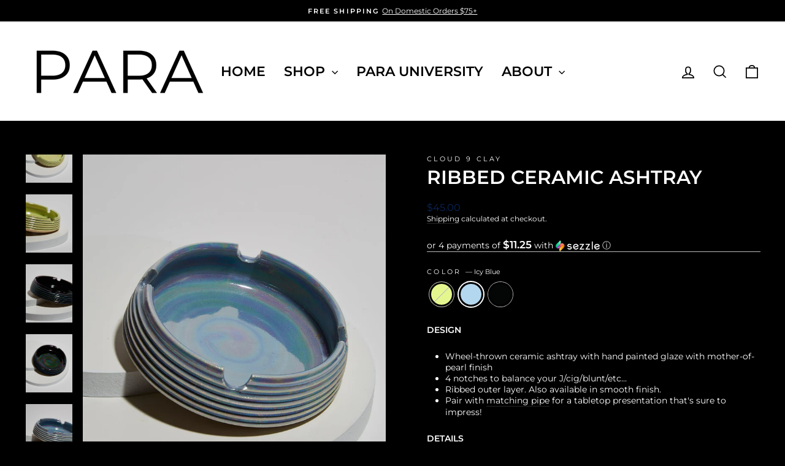

--- FILE ---
content_type: text/html; charset=utf-8
request_url: https://www.shop-para.com/products/cloud-9-clay-ribbed-ceramic-ashtray?variant=41434624786603
body_size: 29550
content:
<!doctype html>
<html class="no-js" lang="en" dir="ltr">
<head>
  <meta charset="utf-8">
  <meta http-equiv="X-UA-Compatible" content="IE=edge,chrome=1">
  <meta name="viewport" content="width=device-width,initial-scale=1">
  <meta name="theme-color" content="#eb541e">
  <link rel="canonical" href="https://www.shop-para.com/products/cloud-9-clay-ribbed-ceramic-ashtray">
  <link rel="preconnect" href="https://cdn.shopify.com" crossorigin>
  <link rel="preconnect" href="https://fonts.shopifycdn.com" crossorigin>
  <link rel="dns-prefetch" href="https://productreviews.shopifycdn.com">
  <link rel="dns-prefetch" href="https://ajax.googleapis.com">
  <link rel="dns-prefetch" href="https://maps.googleapis.com">
  <link rel="dns-prefetch" href="https://maps.gstatic.com"><link rel="shortcut icon" href="//www.shop-para.com/cdn/shop/files/para-favicon-logo_32x32.png?v=1694198032" type="image/png" /><title>Cloud 9 Clay - Ribbed Handmade Ceramic Ashtray - Shop PARA
</title>
<meta name="description" content="DESIGN Wheel-thrown ceramic ashtray with hand painted glaze with mother-of-pearl finish  4 notches to balance your J/cig/blunt/etc... Ribbed outer layer. Also available in smooth finish.  Pair with matching pipe for a tabletop presentation that&#39;s sure to impress! DETAILS 4.5&quot; x 4.5&quot; x 1&quot; Limited quantities Handmade in "><meta property="og:site_name" content="PARA">
  <meta property="og:url" content="https://www.shop-para.com/products/cloud-9-clay-ribbed-ceramic-ashtray">
  <meta property="og:title" content="Ribbed Ceramic Ashtray">
  <meta property="og:type" content="product">
  <meta property="og:description" content="DESIGN Wheel-thrown ceramic ashtray with hand painted glaze with mother-of-pearl finish  4 notches to balance your J/cig/blunt/etc... Ribbed outer layer. Also available in smooth finish.  Pair with matching pipe for a tabletop presentation that&#39;s sure to impress! DETAILS 4.5&quot; x 4.5&quot; x 1&quot; Limited quantities Handmade in "><meta property="og:image" content="http://www.shop-para.com/cdn/shop/products/cloud-9-clay-ash-tray-green.jpg?v=1690920404">
    <meta property="og:image:secure_url" content="https://www.shop-para.com/cdn/shop/products/cloud-9-clay-ash-tray-green.jpg?v=1690920404">
    <meta property="og:image:width" content="1720">
    <meta property="og:image:height" content="2150"><meta name="twitter:site" content="@">
  <meta name="twitter:card" content="summary_large_image">
  <meta name="twitter:title" content="Ribbed Ceramic Ashtray">
  <meta name="twitter:description" content="DESIGN Wheel-thrown ceramic ashtray with hand painted glaze with mother-of-pearl finish  4 notches to balance your J/cig/blunt/etc... Ribbed outer layer. Also available in smooth finish.  Pair with matching pipe for a tabletop presentation that&#39;s sure to impress! DETAILS 4.5&quot; x 4.5&quot; x 1&quot; Limited quantities Handmade in ">
<style data-shopify>@font-face {
  font-family: Montserrat;
  font-weight: 600;
  font-style: normal;
  font-display: swap;
  src: url("//www.shop-para.com/cdn/fonts/montserrat/montserrat_n6.1326b3e84230700ef15b3a29fb520639977513e0.woff2") format("woff2"),
       url("//www.shop-para.com/cdn/fonts/montserrat/montserrat_n6.652f051080eb14192330daceed8cd53dfdc5ead9.woff") format("woff");
}

  @font-face {
  font-family: Montserrat;
  font-weight: 400;
  font-style: normal;
  font-display: swap;
  src: url("//www.shop-para.com/cdn/fonts/montserrat/montserrat_n4.81949fa0ac9fd2021e16436151e8eaa539321637.woff2") format("woff2"),
       url("//www.shop-para.com/cdn/fonts/montserrat/montserrat_n4.a6c632ca7b62da89c3594789ba828388aac693fe.woff") format("woff");
}


  @font-face {
  font-family: Montserrat;
  font-weight: 600;
  font-style: normal;
  font-display: swap;
  src: url("//www.shop-para.com/cdn/fonts/montserrat/montserrat_n6.1326b3e84230700ef15b3a29fb520639977513e0.woff2") format("woff2"),
       url("//www.shop-para.com/cdn/fonts/montserrat/montserrat_n6.652f051080eb14192330daceed8cd53dfdc5ead9.woff") format("woff");
}

  @font-face {
  font-family: Montserrat;
  font-weight: 400;
  font-style: italic;
  font-display: swap;
  src: url("//www.shop-para.com/cdn/fonts/montserrat/montserrat_i4.5a4ea298b4789e064f62a29aafc18d41f09ae59b.woff2") format("woff2"),
       url("//www.shop-para.com/cdn/fonts/montserrat/montserrat_i4.072b5869c5e0ed5b9d2021e4c2af132e16681ad2.woff") format("woff");
}

  @font-face {
  font-family: Montserrat;
  font-weight: 600;
  font-style: italic;
  font-display: swap;
  src: url("//www.shop-para.com/cdn/fonts/montserrat/montserrat_i6.e90155dd2f004112a61c0322d66d1f59dadfa84b.woff2") format("woff2"),
       url("//www.shop-para.com/cdn/fonts/montserrat/montserrat_i6.41470518d8e9d7f1bcdd29a447c2397e5393943f.woff") format("woff");
}

</style><link href="//www.shop-para.com/cdn/shop/t/17/assets/theme.css?v=84781762557706839861733423865" rel="stylesheet" type="text/css" media="all" />
<style data-shopify>:root {
    --typeHeaderPrimary: Montserrat;
    --typeHeaderFallback: sans-serif;
    --typeHeaderSize: 36px;
    --typeHeaderWeight: 600;
    --typeHeaderLineHeight: 1;
    --typeHeaderSpacing: 0.0em;

    --typeBasePrimary:Montserrat;
    --typeBaseFallback:sans-serif;
    --typeBaseSize: 14px;
    --typeBaseWeight: 400;
    --typeBaseSpacing: 0.0em;
    --typeBaseLineHeight: 1.3;
    --typeBaselineHeightMinus01: 1.2;

    --typeCollectionTitle: 22px;

    --iconWeight: 4px;
    --iconLinecaps: miter;

    
        --buttonRadius: 50px;
    

    --colorGridOverlayOpacity: 0.1;
    }

    .placeholder-content {
    background-image: linear-gradient(100deg, #ffffff 40%, #f7f7f7 63%, #ffffff 79%);
    }</style><script>
    document.documentElement.className = document.documentElement.className.replace('no-js', 'js');

    window.theme = window.theme || {};
    theme.routes = {
      home: "/",
      cart: "/cart.js",
      cartPage: "/cart",
      cartAdd: "/cart/add.js",
      cartChange: "/cart/change.js",
      search: "/search",
      predictiveSearch: "/search/suggest"
    };
    theme.strings = {
      soldOut: "Sold Out",
      unavailable: "Unavailable",
      inStockLabel: "In stock, ready to ship",
      oneStockLabel: "Low stock - [count] item left",
      otherStockLabel: "Low stock - [count] items left",
      willNotShipUntil: "Ready to ship [date]",
      willBeInStockAfter: "Back in stock [date]",
      waitingForStock: "Backordered, shipping soon",
      savePrice: "Save [saved_amount]",
      cartEmpty: "Your cart is currently empty.",
      cartTermsConfirmation: "You must agree with the terms and conditions of sales to check out",
      searchCollections: "Collections",
      searchPages: "Pages",
      searchArticles: "Articles",
      productFrom: "from ",
      maxQuantity: "You can only have [quantity] of [title] in your cart."
    };
    theme.settings = {
      cartType: "drawer",
      isCustomerTemplate: false,
      moneyFormat: "${{amount}}",
      saveType: "percent",
      productImageSize: "natural",
      productImageCover: false,
      predictiveSearch: true,
      predictiveSearchType: null,
      predictiveSearchVendor: false,
      predictiveSearchPrice: false,
      quickView: true,
      themeName: 'Impulse',
      themeVersion: "7.5.2"
    };
  </script>

  <script>window.performance && window.performance.mark && window.performance.mark('shopify.content_for_header.start');</script><meta id="shopify-digital-wallet" name="shopify-digital-wallet" content="/57393447083/digital_wallets/dialog">
<link rel="alternate" type="application/json+oembed" href="https://www.shop-para.com/products/cloud-9-clay-ribbed-ceramic-ashtray.oembed">
<script async="async" src="/checkouts/internal/preloads.js?locale=en-US"></script>
<script id="shopify-features" type="application/json">{"accessToken":"ed96f32743e377fe055ab0a8add061e6","betas":["rich-media-storefront-analytics"],"domain":"www.shop-para.com","predictiveSearch":true,"shopId":57393447083,"locale":"en"}</script>
<script>var Shopify = Shopify || {};
Shopify.shop = "para-studio-shop.myshopify.com";
Shopify.locale = "en";
Shopify.currency = {"active":"USD","rate":"1.0"};
Shopify.country = "US";
Shopify.theme = {"name":"Updated copy of WORKING THEME","id":140177047723,"schema_name":"Impulse","schema_version":"7.5.2","theme_store_id":857,"role":"main"};
Shopify.theme.handle = "null";
Shopify.theme.style = {"id":null,"handle":null};
Shopify.cdnHost = "www.shop-para.com/cdn";
Shopify.routes = Shopify.routes || {};
Shopify.routes.root = "/";</script>
<script type="module">!function(o){(o.Shopify=o.Shopify||{}).modules=!0}(window);</script>
<script>!function(o){function n(){var o=[];function n(){o.push(Array.prototype.slice.apply(arguments))}return n.q=o,n}var t=o.Shopify=o.Shopify||{};t.loadFeatures=n(),t.autoloadFeatures=n()}(window);</script>
<script id="shop-js-analytics" type="application/json">{"pageType":"product"}</script>
<script defer="defer" async type="module" src="//www.shop-para.com/cdn/shopifycloud/shop-js/modules/v2/client.init-shop-cart-sync_BT-GjEfc.en.esm.js"></script>
<script defer="defer" async type="module" src="//www.shop-para.com/cdn/shopifycloud/shop-js/modules/v2/chunk.common_D58fp_Oc.esm.js"></script>
<script defer="defer" async type="module" src="//www.shop-para.com/cdn/shopifycloud/shop-js/modules/v2/chunk.modal_xMitdFEc.esm.js"></script>
<script type="module">
  await import("//www.shop-para.com/cdn/shopifycloud/shop-js/modules/v2/client.init-shop-cart-sync_BT-GjEfc.en.esm.js");
await import("//www.shop-para.com/cdn/shopifycloud/shop-js/modules/v2/chunk.common_D58fp_Oc.esm.js");
await import("//www.shop-para.com/cdn/shopifycloud/shop-js/modules/v2/chunk.modal_xMitdFEc.esm.js");

  window.Shopify.SignInWithShop?.initShopCartSync?.({"fedCMEnabled":true,"windoidEnabled":true});

</script>
<script>(function() {
  var isLoaded = false;
  function asyncLoad() {
    if (isLoaded) return;
    isLoaded = true;
    var urls = ["https:\/\/seo.apps.avada.io\/scripttag\/avada-seo-installed.js?shop=para-studio-shop.myshopify.com","https:\/\/cdn1.avada.io\/flying-pages\/module.js?shop=para-studio-shop.myshopify.com","\/\/backinstock.useamp.com\/widget\/83504_1767160050.js?category=bis\u0026v=6\u0026shop=para-studio-shop.myshopify.com"];
    for (var i = 0; i < urls.length; i++) {
      var s = document.createElement('script');
      s.type = 'text/javascript';
      s.async = true;
      s.src = urls[i];
      var x = document.getElementsByTagName('script')[0];
      x.parentNode.insertBefore(s, x);
    }
  };
  if(window.attachEvent) {
    window.attachEvent('onload', asyncLoad);
  } else {
    window.addEventListener('load', asyncLoad, false);
  }
})();</script>
<script id="__st">var __st={"a":57393447083,"offset":-18000,"reqid":"0242c0cf-a9d1-4a6b-ad64-79e32b88c3db-1769280932","pageurl":"www.shop-para.com\/products\/cloud-9-clay-ribbed-ceramic-ashtray?variant=41434624786603","u":"4588e8428135","p":"product","rtyp":"product","rid":6758520520875};</script>
<script>window.ShopifyPaypalV4VisibilityTracking = true;</script>
<script id="captcha-bootstrap">!function(){'use strict';const t='contact',e='account',n='new_comment',o=[[t,t],['blogs',n],['comments',n],[t,'customer']],c=[[e,'customer_login'],[e,'guest_login'],[e,'recover_customer_password'],[e,'create_customer']],r=t=>t.map((([t,e])=>`form[action*='/${t}']:not([data-nocaptcha='true']) input[name='form_type'][value='${e}']`)).join(','),a=t=>()=>t?[...document.querySelectorAll(t)].map((t=>t.form)):[];function s(){const t=[...o],e=r(t);return a(e)}const i='password',u='form_key',d=['recaptcha-v3-token','g-recaptcha-response','h-captcha-response',i],f=()=>{try{return window.sessionStorage}catch{return}},m='__shopify_v',_=t=>t.elements[u];function p(t,e,n=!1){try{const o=window.sessionStorage,c=JSON.parse(o.getItem(e)),{data:r}=function(t){const{data:e,action:n}=t;return t[m]||n?{data:e,action:n}:{data:t,action:n}}(c);for(const[e,n]of Object.entries(r))t.elements[e]&&(t.elements[e].value=n);n&&o.removeItem(e)}catch(o){console.error('form repopulation failed',{error:o})}}const l='form_type',E='cptcha';function T(t){t.dataset[E]=!0}const w=window,h=w.document,L='Shopify',v='ce_forms',y='captcha';let A=!1;((t,e)=>{const n=(g='f06e6c50-85a8-45c8-87d0-21a2b65856fe',I='https://cdn.shopify.com/shopifycloud/storefront-forms-hcaptcha/ce_storefront_forms_captcha_hcaptcha.v1.5.2.iife.js',D={infoText:'Protected by hCaptcha',privacyText:'Privacy',termsText:'Terms'},(t,e,n)=>{const o=w[L][v],c=o.bindForm;if(c)return c(t,g,e,D).then(n);var r;o.q.push([[t,g,e,D],n]),r=I,A||(h.body.append(Object.assign(h.createElement('script'),{id:'captcha-provider',async:!0,src:r})),A=!0)});var g,I,D;w[L]=w[L]||{},w[L][v]=w[L][v]||{},w[L][v].q=[],w[L][y]=w[L][y]||{},w[L][y].protect=function(t,e){n(t,void 0,e),T(t)},Object.freeze(w[L][y]),function(t,e,n,w,h,L){const[v,y,A,g]=function(t,e,n){const i=e?o:[],u=t?c:[],d=[...i,...u],f=r(d),m=r(i),_=r(d.filter((([t,e])=>n.includes(e))));return[a(f),a(m),a(_),s()]}(w,h,L),I=t=>{const e=t.target;return e instanceof HTMLFormElement?e:e&&e.form},D=t=>v().includes(t);t.addEventListener('submit',(t=>{const e=I(t);if(!e)return;const n=D(e)&&!e.dataset.hcaptchaBound&&!e.dataset.recaptchaBound,o=_(e),c=g().includes(e)&&(!o||!o.value);(n||c)&&t.preventDefault(),c&&!n&&(function(t){try{if(!f())return;!function(t){const e=f();if(!e)return;const n=_(t);if(!n)return;const o=n.value;o&&e.removeItem(o)}(t);const e=Array.from(Array(32),(()=>Math.random().toString(36)[2])).join('');!function(t,e){_(t)||t.append(Object.assign(document.createElement('input'),{type:'hidden',name:u})),t.elements[u].value=e}(t,e),function(t,e){const n=f();if(!n)return;const o=[...t.querySelectorAll(`input[type='${i}']`)].map((({name:t})=>t)),c=[...d,...o],r={};for(const[a,s]of new FormData(t).entries())c.includes(a)||(r[a]=s);n.setItem(e,JSON.stringify({[m]:1,action:t.action,data:r}))}(t,e)}catch(e){console.error('failed to persist form',e)}}(e),e.submit())}));const S=(t,e)=>{t&&!t.dataset[E]&&(n(t,e.some((e=>e===t))),T(t))};for(const o of['focusin','change'])t.addEventListener(o,(t=>{const e=I(t);D(e)&&S(e,y())}));const B=e.get('form_key'),M=e.get(l),P=B&&M;t.addEventListener('DOMContentLoaded',(()=>{const t=y();if(P)for(const e of t)e.elements[l].value===M&&p(e,B);[...new Set([...A(),...v().filter((t=>'true'===t.dataset.shopifyCaptcha))])].forEach((e=>S(e,t)))}))}(h,new URLSearchParams(w.location.search),n,t,e,['guest_login'])})(!0,!0)}();</script>
<script integrity="sha256-4kQ18oKyAcykRKYeNunJcIwy7WH5gtpwJnB7kiuLZ1E=" data-source-attribution="shopify.loadfeatures" defer="defer" src="//www.shop-para.com/cdn/shopifycloud/storefront/assets/storefront/load_feature-a0a9edcb.js" crossorigin="anonymous"></script>
<script data-source-attribution="shopify.dynamic_checkout.dynamic.init">var Shopify=Shopify||{};Shopify.PaymentButton=Shopify.PaymentButton||{isStorefrontPortableWallets:!0,init:function(){window.Shopify.PaymentButton.init=function(){};var t=document.createElement("script");t.src="https://www.shop-para.com/cdn/shopifycloud/portable-wallets/latest/portable-wallets.en.js",t.type="module",document.head.appendChild(t)}};
</script>
<script data-source-attribution="shopify.dynamic_checkout.buyer_consent">
  function portableWalletsHideBuyerConsent(e){var t=document.getElementById("shopify-buyer-consent"),n=document.getElementById("shopify-subscription-policy-button");t&&n&&(t.classList.add("hidden"),t.setAttribute("aria-hidden","true"),n.removeEventListener("click",e))}function portableWalletsShowBuyerConsent(e){var t=document.getElementById("shopify-buyer-consent"),n=document.getElementById("shopify-subscription-policy-button");t&&n&&(t.classList.remove("hidden"),t.removeAttribute("aria-hidden"),n.addEventListener("click",e))}window.Shopify?.PaymentButton&&(window.Shopify.PaymentButton.hideBuyerConsent=portableWalletsHideBuyerConsent,window.Shopify.PaymentButton.showBuyerConsent=portableWalletsShowBuyerConsent);
</script>
<script data-source-attribution="shopify.dynamic_checkout.cart.bootstrap">document.addEventListener("DOMContentLoaded",(function(){function t(){return document.querySelector("shopify-accelerated-checkout-cart, shopify-accelerated-checkout")}if(t())Shopify.PaymentButton.init();else{new MutationObserver((function(e,n){t()&&(Shopify.PaymentButton.init(),n.disconnect())})).observe(document.body,{childList:!0,subtree:!0})}}));
</script>

<script>window.performance && window.performance.mark && window.performance.mark('shopify.content_for_header.end');</script>

  <script src="//www.shop-para.com/cdn/shop/t/17/assets/vendor-scripts-v11.js" defer="defer"></script><script src="//www.shop-para.com/cdn/shop/t/17/assets/theme.js?v=5752361098415077631733418081" defer="defer"></script>
<!-- BEGIN app block: shopify://apps/avada-seo-suite/blocks/avada-site-verification/15507c6e-1aa3-45d3-b698-7e175e033440 -->





<script>
  window.AVADA_SITE_VERTIFICATION_ENABLED = true;
</script>


<!-- END app block --><!-- BEGIN app block: shopify://apps/klaviyo-email-marketing-sms/blocks/klaviyo-onsite-embed/2632fe16-c075-4321-a88b-50b567f42507 -->












  <script async src="https://static.klaviyo.com/onsite/js/WZmuZE/klaviyo.js?company_id=WZmuZE"></script>
  <script>!function(){if(!window.klaviyo){window._klOnsite=window._klOnsite||[];try{window.klaviyo=new Proxy({},{get:function(n,i){return"push"===i?function(){var n;(n=window._klOnsite).push.apply(n,arguments)}:function(){for(var n=arguments.length,o=new Array(n),w=0;w<n;w++)o[w]=arguments[w];var t="function"==typeof o[o.length-1]?o.pop():void 0,e=new Promise((function(n){window._klOnsite.push([i].concat(o,[function(i){t&&t(i),n(i)}]))}));return e}}})}catch(n){window.klaviyo=window.klaviyo||[],window.klaviyo.push=function(){var n;(n=window._klOnsite).push.apply(n,arguments)}}}}();</script>

  
    <script id="viewed_product">
      if (item == null) {
        var _learnq = _learnq || [];

        var MetafieldReviews = null
        var MetafieldYotpoRating = null
        var MetafieldYotpoCount = null
        var MetafieldLooxRating = null
        var MetafieldLooxCount = null
        var okendoProduct = null
        var okendoProductReviewCount = null
        var okendoProductReviewAverageValue = null
        try {
          // The following fields are used for Customer Hub recently viewed in order to add reviews.
          // This information is not part of __kla_viewed. Instead, it is part of __kla_viewed_reviewed_items
          MetafieldReviews = {};
          MetafieldYotpoRating = null
          MetafieldYotpoCount = null
          MetafieldLooxRating = null
          MetafieldLooxCount = null

          okendoProduct = null
          // If the okendo metafield is not legacy, it will error, which then requires the new json formatted data
          if (okendoProduct && 'error' in okendoProduct) {
            okendoProduct = null
          }
          okendoProductReviewCount = okendoProduct ? okendoProduct.reviewCount : null
          okendoProductReviewAverageValue = okendoProduct ? okendoProduct.reviewAverageValue : null
        } catch (error) {
          console.error('Error in Klaviyo onsite reviews tracking:', error);
        }

        var item = {
          Name: "Ribbed Ceramic Ashtray",
          ProductID: 6758520520875,
          Categories: ["$50 \u0026 Under","ASHTRAYS + ROLLING TRAYS","BLACK FRIDAY CYBER MONDAY","Cloud 9 Clay","ROLLING TRAYS","STORAGE + ACCESSORIES","The Cozy Homebody","The Cuteness Connoisseur"],
          ImageURL: "https://www.shop-para.com/cdn/shop/products/cloud-9-clay-ash-tray-green_grande.jpg?v=1690920404",
          URL: "https://www.shop-para.com/products/cloud-9-clay-ribbed-ceramic-ashtray",
          Brand: "Cloud 9 Clay",
          Price: "$45.00",
          Value: "45.00",
          CompareAtPrice: "$45.00"
        };
        _learnq.push(['track', 'Viewed Product', item]);
        _learnq.push(['trackViewedItem', {
          Title: item.Name,
          ItemId: item.ProductID,
          Categories: item.Categories,
          ImageUrl: item.ImageURL,
          Url: item.URL,
          Metadata: {
            Brand: item.Brand,
            Price: item.Price,
            Value: item.Value,
            CompareAtPrice: item.CompareAtPrice
          },
          metafields:{
            reviews: MetafieldReviews,
            yotpo:{
              rating: MetafieldYotpoRating,
              count: MetafieldYotpoCount,
            },
            loox:{
              rating: MetafieldLooxRating,
              count: MetafieldLooxCount,
            },
            okendo: {
              rating: okendoProductReviewAverageValue,
              count: okendoProductReviewCount,
            }
          }
        }]);
      }
    </script>
  




  <script>
    window.klaviyoReviewsProductDesignMode = false
  </script>







<!-- END app block --><link href="https://monorail-edge.shopifysvc.com" rel="dns-prefetch">
<script>(function(){if ("sendBeacon" in navigator && "performance" in window) {try {var session_token_from_headers = performance.getEntriesByType('navigation')[0].serverTiming.find(x => x.name == '_s').description;} catch {var session_token_from_headers = undefined;}var session_cookie_matches = document.cookie.match(/_shopify_s=([^;]*)/);var session_token_from_cookie = session_cookie_matches && session_cookie_matches.length === 2 ? session_cookie_matches[1] : "";var session_token = session_token_from_headers || session_token_from_cookie || "";function handle_abandonment_event(e) {var entries = performance.getEntries().filter(function(entry) {return /monorail-edge.shopifysvc.com/.test(entry.name);});if (!window.abandonment_tracked && entries.length === 0) {window.abandonment_tracked = true;var currentMs = Date.now();var navigation_start = performance.timing.navigationStart;var payload = {shop_id: 57393447083,url: window.location.href,navigation_start,duration: currentMs - navigation_start,session_token,page_type: "product"};window.navigator.sendBeacon("https://monorail-edge.shopifysvc.com/v1/produce", JSON.stringify({schema_id: "online_store_buyer_site_abandonment/1.1",payload: payload,metadata: {event_created_at_ms: currentMs,event_sent_at_ms: currentMs}}));}}window.addEventListener('pagehide', handle_abandonment_event);}}());</script>
<script id="web-pixels-manager-setup">(function e(e,d,r,n,o){if(void 0===o&&(o={}),!Boolean(null===(a=null===(i=window.Shopify)||void 0===i?void 0:i.analytics)||void 0===a?void 0:a.replayQueue)){var i,a;window.Shopify=window.Shopify||{};var t=window.Shopify;t.analytics=t.analytics||{};var s=t.analytics;s.replayQueue=[],s.publish=function(e,d,r){return s.replayQueue.push([e,d,r]),!0};try{self.performance.mark("wpm:start")}catch(e){}var l=function(){var e={modern:/Edge?\/(1{2}[4-9]|1[2-9]\d|[2-9]\d{2}|\d{4,})\.\d+(\.\d+|)|Firefox\/(1{2}[4-9]|1[2-9]\d|[2-9]\d{2}|\d{4,})\.\d+(\.\d+|)|Chrom(ium|e)\/(9{2}|\d{3,})\.\d+(\.\d+|)|(Maci|X1{2}).+ Version\/(15\.\d+|(1[6-9]|[2-9]\d|\d{3,})\.\d+)([,.]\d+|)( \(\w+\)|)( Mobile\/\w+|) Safari\/|Chrome.+OPR\/(9{2}|\d{3,})\.\d+\.\d+|(CPU[ +]OS|iPhone[ +]OS|CPU[ +]iPhone|CPU IPhone OS|CPU iPad OS)[ +]+(15[._]\d+|(1[6-9]|[2-9]\d|\d{3,})[._]\d+)([._]\d+|)|Android:?[ /-](13[3-9]|1[4-9]\d|[2-9]\d{2}|\d{4,})(\.\d+|)(\.\d+|)|Android.+Firefox\/(13[5-9]|1[4-9]\d|[2-9]\d{2}|\d{4,})\.\d+(\.\d+|)|Android.+Chrom(ium|e)\/(13[3-9]|1[4-9]\d|[2-9]\d{2}|\d{4,})\.\d+(\.\d+|)|SamsungBrowser\/([2-9]\d|\d{3,})\.\d+/,legacy:/Edge?\/(1[6-9]|[2-9]\d|\d{3,})\.\d+(\.\d+|)|Firefox\/(5[4-9]|[6-9]\d|\d{3,})\.\d+(\.\d+|)|Chrom(ium|e)\/(5[1-9]|[6-9]\d|\d{3,})\.\d+(\.\d+|)([\d.]+$|.*Safari\/(?![\d.]+ Edge\/[\d.]+$))|(Maci|X1{2}).+ Version\/(10\.\d+|(1[1-9]|[2-9]\d|\d{3,})\.\d+)([,.]\d+|)( \(\w+\)|)( Mobile\/\w+|) Safari\/|Chrome.+OPR\/(3[89]|[4-9]\d|\d{3,})\.\d+\.\d+|(CPU[ +]OS|iPhone[ +]OS|CPU[ +]iPhone|CPU IPhone OS|CPU iPad OS)[ +]+(10[._]\d+|(1[1-9]|[2-9]\d|\d{3,})[._]\d+)([._]\d+|)|Android:?[ /-](13[3-9]|1[4-9]\d|[2-9]\d{2}|\d{4,})(\.\d+|)(\.\d+|)|Mobile Safari.+OPR\/([89]\d|\d{3,})\.\d+\.\d+|Android.+Firefox\/(13[5-9]|1[4-9]\d|[2-9]\d{2}|\d{4,})\.\d+(\.\d+|)|Android.+Chrom(ium|e)\/(13[3-9]|1[4-9]\d|[2-9]\d{2}|\d{4,})\.\d+(\.\d+|)|Android.+(UC? ?Browser|UCWEB|U3)[ /]?(15\.([5-9]|\d{2,})|(1[6-9]|[2-9]\d|\d{3,})\.\d+)\.\d+|SamsungBrowser\/(5\.\d+|([6-9]|\d{2,})\.\d+)|Android.+MQ{2}Browser\/(14(\.(9|\d{2,})|)|(1[5-9]|[2-9]\d|\d{3,})(\.\d+|))(\.\d+|)|K[Aa][Ii]OS\/(3\.\d+|([4-9]|\d{2,})\.\d+)(\.\d+|)/},d=e.modern,r=e.legacy,n=navigator.userAgent;return n.match(d)?"modern":n.match(r)?"legacy":"unknown"}(),u="modern"===l?"modern":"legacy",c=(null!=n?n:{modern:"",legacy:""})[u],f=function(e){return[e.baseUrl,"/wpm","/b",e.hashVersion,"modern"===e.buildTarget?"m":"l",".js"].join("")}({baseUrl:d,hashVersion:r,buildTarget:u}),m=function(e){var d=e.version,r=e.bundleTarget,n=e.surface,o=e.pageUrl,i=e.monorailEndpoint;return{emit:function(e){var a=e.status,t=e.errorMsg,s=(new Date).getTime(),l=JSON.stringify({metadata:{event_sent_at_ms:s},events:[{schema_id:"web_pixels_manager_load/3.1",payload:{version:d,bundle_target:r,page_url:o,status:a,surface:n,error_msg:t},metadata:{event_created_at_ms:s}}]});if(!i)return console&&console.warn&&console.warn("[Web Pixels Manager] No Monorail endpoint provided, skipping logging."),!1;try{return self.navigator.sendBeacon.bind(self.navigator)(i,l)}catch(e){}var u=new XMLHttpRequest;try{return u.open("POST",i,!0),u.setRequestHeader("Content-Type","text/plain"),u.send(l),!0}catch(e){return console&&console.warn&&console.warn("[Web Pixels Manager] Got an unhandled error while logging to Monorail."),!1}}}}({version:r,bundleTarget:l,surface:e.surface,pageUrl:self.location.href,monorailEndpoint:e.monorailEndpoint});try{o.browserTarget=l,function(e){var d=e.src,r=e.async,n=void 0===r||r,o=e.onload,i=e.onerror,a=e.sri,t=e.scriptDataAttributes,s=void 0===t?{}:t,l=document.createElement("script"),u=document.querySelector("head"),c=document.querySelector("body");if(l.async=n,l.src=d,a&&(l.integrity=a,l.crossOrigin="anonymous"),s)for(var f in s)if(Object.prototype.hasOwnProperty.call(s,f))try{l.dataset[f]=s[f]}catch(e){}if(o&&l.addEventListener("load",o),i&&l.addEventListener("error",i),u)u.appendChild(l);else{if(!c)throw new Error("Did not find a head or body element to append the script");c.appendChild(l)}}({src:f,async:!0,onload:function(){if(!function(){var e,d;return Boolean(null===(d=null===(e=window.Shopify)||void 0===e?void 0:e.analytics)||void 0===d?void 0:d.initialized)}()){var d=window.webPixelsManager.init(e)||void 0;if(d){var r=window.Shopify.analytics;r.replayQueue.forEach((function(e){var r=e[0],n=e[1],o=e[2];d.publishCustomEvent(r,n,o)})),r.replayQueue=[],r.publish=d.publishCustomEvent,r.visitor=d.visitor,r.initialized=!0}}},onerror:function(){return m.emit({status:"failed",errorMsg:"".concat(f," has failed to load")})},sri:function(e){var d=/^sha384-[A-Za-z0-9+/=]+$/;return"string"==typeof e&&d.test(e)}(c)?c:"",scriptDataAttributes:o}),m.emit({status:"loading"})}catch(e){m.emit({status:"failed",errorMsg:(null==e?void 0:e.message)||"Unknown error"})}}})({shopId: 57393447083,storefrontBaseUrl: "https://www.shop-para.com",extensionsBaseUrl: "https://extensions.shopifycdn.com/cdn/shopifycloud/web-pixels-manager",monorailEndpoint: "https://monorail-edge.shopifysvc.com/unstable/produce_batch",surface: "storefront-renderer",enabledBetaFlags: ["2dca8a86"],webPixelsConfigList: [{"id":"76513451","configuration":"{\"tagID\":\"2614040282158\"}","eventPayloadVersion":"v1","runtimeContext":"STRICT","scriptVersion":"18031546ee651571ed29edbe71a3550b","type":"APP","apiClientId":3009811,"privacyPurposes":["ANALYTICS","MARKETING","SALE_OF_DATA"],"dataSharingAdjustments":{"protectedCustomerApprovalScopes":["read_customer_address","read_customer_email","read_customer_name","read_customer_personal_data","read_customer_phone"]}},{"id":"shopify-app-pixel","configuration":"{}","eventPayloadVersion":"v1","runtimeContext":"STRICT","scriptVersion":"0450","apiClientId":"shopify-pixel","type":"APP","privacyPurposes":["ANALYTICS","MARKETING"]},{"id":"shopify-custom-pixel","eventPayloadVersion":"v1","runtimeContext":"LAX","scriptVersion":"0450","apiClientId":"shopify-pixel","type":"CUSTOM","privacyPurposes":["ANALYTICS","MARKETING"]}],isMerchantRequest: false,initData: {"shop":{"name":"PARA","paymentSettings":{"currencyCode":"USD"},"myshopifyDomain":"para-studio-shop.myshopify.com","countryCode":"US","storefrontUrl":"https:\/\/www.shop-para.com"},"customer":null,"cart":null,"checkout":null,"productVariants":[{"price":{"amount":45.0,"currencyCode":"USD"},"product":{"title":"Ribbed Ceramic Ashtray","vendor":"Cloud 9 Clay","id":"6758520520875","untranslatedTitle":"Ribbed Ceramic Ashtray","url":"\/products\/cloud-9-clay-ribbed-ceramic-ashtray","type":"Ashtrays"},"id":"40634195411115","image":{"src":"\/\/www.shop-para.com\/cdn\/shop\/products\/cloud-9-clay-ash-tray-green.jpg?v=1690920404"},"sku":"","title":"Pastel Lime","untranslatedTitle":"Pastel Lime"},{"price":{"amount":45.0,"currencyCode":"USD"},"product":{"title":"Ribbed Ceramic Ashtray","vendor":"Cloud 9 Clay","id":"6758520520875","untranslatedTitle":"Ribbed Ceramic Ashtray","url":"\/products\/cloud-9-clay-ribbed-ceramic-ashtray","type":"Ashtrays"},"id":"41434624786603","image":{"src":"\/\/www.shop-para.com\/cdn\/shop\/products\/cloud9clay-ribbed-ashtray-blue.jpg?v=1690920417"},"sku":"","title":"Icy Blue","untranslatedTitle":"Icy Blue"},{"price":{"amount":45.0,"currencyCode":"USD"},"product":{"title":"Ribbed Ceramic Ashtray","vendor":"Cloud 9 Clay","id":"6758520520875","untranslatedTitle":"Ribbed Ceramic Ashtray","url":"\/products\/cloud-9-clay-ribbed-ceramic-ashtray","type":"Ashtrays"},"id":"41434624819371","image":{"src":"\/\/www.shop-para.com\/cdn\/shop\/products\/cloud-9-clay-ribbed-ceramic-ashtray-black.jpg?v=1690920412"},"sku":"","title":"Glossy Black","untranslatedTitle":"Glossy Black"}],"purchasingCompany":null},},"https://www.shop-para.com/cdn","fcfee988w5aeb613cpc8e4bc33m6693e112",{"modern":"","legacy":""},{"shopId":"57393447083","storefrontBaseUrl":"https:\/\/www.shop-para.com","extensionBaseUrl":"https:\/\/extensions.shopifycdn.com\/cdn\/shopifycloud\/web-pixels-manager","surface":"storefront-renderer","enabledBetaFlags":"[\"2dca8a86\"]","isMerchantRequest":"false","hashVersion":"fcfee988w5aeb613cpc8e4bc33m6693e112","publish":"custom","events":"[[\"page_viewed\",{}],[\"product_viewed\",{\"productVariant\":{\"price\":{\"amount\":45.0,\"currencyCode\":\"USD\"},\"product\":{\"title\":\"Ribbed Ceramic Ashtray\",\"vendor\":\"Cloud 9 Clay\",\"id\":\"6758520520875\",\"untranslatedTitle\":\"Ribbed Ceramic Ashtray\",\"url\":\"\/products\/cloud-9-clay-ribbed-ceramic-ashtray\",\"type\":\"Ashtrays\"},\"id\":\"41434624786603\",\"image\":{\"src\":\"\/\/www.shop-para.com\/cdn\/shop\/products\/cloud9clay-ribbed-ashtray-blue.jpg?v=1690920417\"},\"sku\":\"\",\"title\":\"Icy Blue\",\"untranslatedTitle\":\"Icy Blue\"}}]]"});</script><script>
  window.ShopifyAnalytics = window.ShopifyAnalytics || {};
  window.ShopifyAnalytics.meta = window.ShopifyAnalytics.meta || {};
  window.ShopifyAnalytics.meta.currency = 'USD';
  var meta = {"product":{"id":6758520520875,"gid":"gid:\/\/shopify\/Product\/6758520520875","vendor":"Cloud 9 Clay","type":"Ashtrays","handle":"cloud-9-clay-ribbed-ceramic-ashtray","variants":[{"id":40634195411115,"price":4500,"name":"Ribbed Ceramic Ashtray - Pastel Lime","public_title":"Pastel Lime","sku":""},{"id":41434624786603,"price":4500,"name":"Ribbed Ceramic Ashtray - Icy Blue","public_title":"Icy Blue","sku":""},{"id":41434624819371,"price":4500,"name":"Ribbed Ceramic Ashtray - Glossy Black","public_title":"Glossy Black","sku":""}],"remote":false},"page":{"pageType":"product","resourceType":"product","resourceId":6758520520875,"requestId":"0242c0cf-a9d1-4a6b-ad64-79e32b88c3db-1769280932"}};
  for (var attr in meta) {
    window.ShopifyAnalytics.meta[attr] = meta[attr];
  }
</script>
<script class="analytics">
  (function () {
    var customDocumentWrite = function(content) {
      var jquery = null;

      if (window.jQuery) {
        jquery = window.jQuery;
      } else if (window.Checkout && window.Checkout.$) {
        jquery = window.Checkout.$;
      }

      if (jquery) {
        jquery('body').append(content);
      }
    };

    var hasLoggedConversion = function(token) {
      if (token) {
        return document.cookie.indexOf('loggedConversion=' + token) !== -1;
      }
      return false;
    }

    var setCookieIfConversion = function(token) {
      if (token) {
        var twoMonthsFromNow = new Date(Date.now());
        twoMonthsFromNow.setMonth(twoMonthsFromNow.getMonth() + 2);

        document.cookie = 'loggedConversion=' + token + '; expires=' + twoMonthsFromNow;
      }
    }

    var trekkie = window.ShopifyAnalytics.lib = window.trekkie = window.trekkie || [];
    if (trekkie.integrations) {
      return;
    }
    trekkie.methods = [
      'identify',
      'page',
      'ready',
      'track',
      'trackForm',
      'trackLink'
    ];
    trekkie.factory = function(method) {
      return function() {
        var args = Array.prototype.slice.call(arguments);
        args.unshift(method);
        trekkie.push(args);
        return trekkie;
      };
    };
    for (var i = 0; i < trekkie.methods.length; i++) {
      var key = trekkie.methods[i];
      trekkie[key] = trekkie.factory(key);
    }
    trekkie.load = function(config) {
      trekkie.config = config || {};
      trekkie.config.initialDocumentCookie = document.cookie;
      var first = document.getElementsByTagName('script')[0];
      var script = document.createElement('script');
      script.type = 'text/javascript';
      script.onerror = function(e) {
        var scriptFallback = document.createElement('script');
        scriptFallback.type = 'text/javascript';
        scriptFallback.onerror = function(error) {
                var Monorail = {
      produce: function produce(monorailDomain, schemaId, payload) {
        var currentMs = new Date().getTime();
        var event = {
          schema_id: schemaId,
          payload: payload,
          metadata: {
            event_created_at_ms: currentMs,
            event_sent_at_ms: currentMs
          }
        };
        return Monorail.sendRequest("https://" + monorailDomain + "/v1/produce", JSON.stringify(event));
      },
      sendRequest: function sendRequest(endpointUrl, payload) {
        // Try the sendBeacon API
        if (window && window.navigator && typeof window.navigator.sendBeacon === 'function' && typeof window.Blob === 'function' && !Monorail.isIos12()) {
          var blobData = new window.Blob([payload], {
            type: 'text/plain'
          });

          if (window.navigator.sendBeacon(endpointUrl, blobData)) {
            return true;
          } // sendBeacon was not successful

        } // XHR beacon

        var xhr = new XMLHttpRequest();

        try {
          xhr.open('POST', endpointUrl);
          xhr.setRequestHeader('Content-Type', 'text/plain');
          xhr.send(payload);
        } catch (e) {
          console.log(e);
        }

        return false;
      },
      isIos12: function isIos12() {
        return window.navigator.userAgent.lastIndexOf('iPhone; CPU iPhone OS 12_') !== -1 || window.navigator.userAgent.lastIndexOf('iPad; CPU OS 12_') !== -1;
      }
    };
    Monorail.produce('monorail-edge.shopifysvc.com',
      'trekkie_storefront_load_errors/1.1',
      {shop_id: 57393447083,
      theme_id: 140177047723,
      app_name: "storefront",
      context_url: window.location.href,
      source_url: "//www.shop-para.com/cdn/s/trekkie.storefront.8d95595f799fbf7e1d32231b9a28fd43b70c67d3.min.js"});

        };
        scriptFallback.async = true;
        scriptFallback.src = '//www.shop-para.com/cdn/s/trekkie.storefront.8d95595f799fbf7e1d32231b9a28fd43b70c67d3.min.js';
        first.parentNode.insertBefore(scriptFallback, first);
      };
      script.async = true;
      script.src = '//www.shop-para.com/cdn/s/trekkie.storefront.8d95595f799fbf7e1d32231b9a28fd43b70c67d3.min.js';
      first.parentNode.insertBefore(script, first);
    };
    trekkie.load(
      {"Trekkie":{"appName":"storefront","development":false,"defaultAttributes":{"shopId":57393447083,"isMerchantRequest":null,"themeId":140177047723,"themeCityHash":"18017876804359341673","contentLanguage":"en","currency":"USD","eventMetadataId":"79f43890-8fd7-4c60-8829-a0706b246532"},"isServerSideCookieWritingEnabled":true,"monorailRegion":"shop_domain","enabledBetaFlags":["65f19447"]},"Session Attribution":{},"S2S":{"facebookCapiEnabled":false,"source":"trekkie-storefront-renderer","apiClientId":580111}}
    );

    var loaded = false;
    trekkie.ready(function() {
      if (loaded) return;
      loaded = true;

      window.ShopifyAnalytics.lib = window.trekkie;

      var originalDocumentWrite = document.write;
      document.write = customDocumentWrite;
      try { window.ShopifyAnalytics.merchantGoogleAnalytics.call(this); } catch(error) {};
      document.write = originalDocumentWrite;

      window.ShopifyAnalytics.lib.page(null,{"pageType":"product","resourceType":"product","resourceId":6758520520875,"requestId":"0242c0cf-a9d1-4a6b-ad64-79e32b88c3db-1769280932","shopifyEmitted":true});

      var match = window.location.pathname.match(/checkouts\/(.+)\/(thank_you|post_purchase)/)
      var token = match? match[1]: undefined;
      if (!hasLoggedConversion(token)) {
        setCookieIfConversion(token);
        window.ShopifyAnalytics.lib.track("Viewed Product",{"currency":"USD","variantId":41434624786603,"productId":6758520520875,"productGid":"gid:\/\/shopify\/Product\/6758520520875","name":"Ribbed Ceramic Ashtray - Icy Blue","price":"45.00","sku":"","brand":"Cloud 9 Clay","variant":"Icy Blue","category":"Ashtrays","nonInteraction":true,"remote":false},undefined,undefined,{"shopifyEmitted":true});
      window.ShopifyAnalytics.lib.track("monorail:\/\/trekkie_storefront_viewed_product\/1.1",{"currency":"USD","variantId":41434624786603,"productId":6758520520875,"productGid":"gid:\/\/shopify\/Product\/6758520520875","name":"Ribbed Ceramic Ashtray - Icy Blue","price":"45.00","sku":"","brand":"Cloud 9 Clay","variant":"Icy Blue","category":"Ashtrays","nonInteraction":true,"remote":false,"referer":"https:\/\/www.shop-para.com\/products\/cloud-9-clay-ribbed-ceramic-ashtray?variant=41434624786603"});
      }
    });


        var eventsListenerScript = document.createElement('script');
        eventsListenerScript.async = true;
        eventsListenerScript.src = "//www.shop-para.com/cdn/shopifycloud/storefront/assets/shop_events_listener-3da45d37.js";
        document.getElementsByTagName('head')[0].appendChild(eventsListenerScript);

})();</script>
<script
  defer
  src="https://www.shop-para.com/cdn/shopifycloud/perf-kit/shopify-perf-kit-3.0.4.min.js"
  data-application="storefront-renderer"
  data-shop-id="57393447083"
  data-render-region="gcp-us-central1"
  data-page-type="product"
  data-theme-instance-id="140177047723"
  data-theme-name="Impulse"
  data-theme-version="7.5.2"
  data-monorail-region="shop_domain"
  data-resource-timing-sampling-rate="10"
  data-shs="true"
  data-shs-beacon="true"
  data-shs-export-with-fetch="true"
  data-shs-logs-sample-rate="1"
  data-shs-beacon-endpoint="https://www.shop-para.com/api/collect"
></script>
</head>

<body class="template-product" data-center-text="true" data-button_style="round" data-type_header_capitalize="true" data-type_headers_align_text="true" data-type_product_capitalize="true" data-swatch_style="round" >

  <a class="in-page-link visually-hidden skip-link" href="#MainContent">Skip to content</a>

  <div id="PageContainer" class="page-container">
    <div class="transition-body"><!-- BEGIN sections: header-group -->
<div id="shopify-section-sections--17733242618027__announcement" class="shopify-section shopify-section-group-header-group"><style>.announcement-bar {
      border-bottom: 1px solid;
    }</style>
  <div class="announcement-bar">
    <div class="page-width">
      <div class="slideshow-wrapper">
        <button type="button" class="visually-hidden slideshow__pause" data-id="sections--17733242618027__announcement" aria-live="polite">
          <span class="slideshow__pause-stop">
            <svg aria-hidden="true" focusable="false" role="presentation" class="icon icon-pause" viewBox="0 0 10 13"><path d="M0 0h3v13H0zm7 0h3v13H7z" fill-rule="evenodd"/></svg>
            <span class="icon__fallback-text">Pause slideshow</span>
          </span>
          <span class="slideshow__pause-play">
            <svg aria-hidden="true" focusable="false" role="presentation" class="icon icon-play" viewBox="18.24 17.35 24.52 28.3"><path fill="#323232" d="M22.1 19.151v25.5l20.4-13.489-20.4-12.011z"/></svg>
            <span class="icon__fallback-text">Play slideshow</span>
          </span>
        </button>

        <div
          id="AnnouncementSlider"
          class="announcement-slider"
          data-compact="true"
          data-block-count="2"><div
                id="AnnouncementSlide-announcement-0"
                class="announcement-slider__slide"
                data-index="0"
                
              ><a class="announcement-link" href="/policies/shipping-policy"><span class="announcement-text">Free shipping</span><span class="announcement-link-text">On Domestic Orders $75+</span></a></div><div
                id="AnnouncementSlide-announcement-1"
                class="announcement-slider__slide"
                data-index="1"
                
              ><a class="announcement-link" href="/policies/refund-policy"><span class="announcement-text">Don't LOVE your order?</span><span class="announcement-link-text">Easy Free Returns</span></a></div></div>
      </div>
    </div>
  </div>




</div><div id="shopify-section-sections--17733242618027__header" class="shopify-section shopify-section-group-header-group">

<div id="NavDrawer" class="drawer drawer--right">
  <div class="drawer__contents">
    <div class="drawer__fixed-header">
      <div class="drawer__header appear-animation appear-delay-1">
        <div class="h2 drawer__title"></div>
        <div class="drawer__close">
          <button type="button" class="drawer__close-button js-drawer-close">
            <svg aria-hidden="true" focusable="false" role="presentation" class="icon icon-close" viewBox="0 0 64 64"><title>icon-X</title><path d="m19 17.61 27.12 27.13m0-27.12L19 44.74"/></svg>
            <span class="icon__fallback-text">Close menu</span>
          </button>
        </div>
      </div>
    </div>
    <div class="drawer__scrollable">
      <ul class="mobile-nav mobile-nav--heading-style" role="navigation" aria-label="Primary"><li class="mobile-nav__item appear-animation appear-delay-2"><a href="/" class="mobile-nav__link mobile-nav__link--top-level">HOME</a></li><li class="mobile-nav__item appear-animation appear-delay-3"><div class="mobile-nav__has-sublist"><a href="/collections/all"
                    class="mobile-nav__link mobile-nav__link--top-level"
                    id="Label-collections-all2"
                    >
                    SHOP
                  </a>
                  <div class="mobile-nav__toggle">
                    <button type="button"
                      aria-controls="Linklist-collections-all2"
                      aria-labelledby="Label-collections-all2"
                      class="collapsible-trigger collapsible--auto-height"><span class="collapsible-trigger__icon collapsible-trigger__icon--open" role="presentation">
  <svg aria-hidden="true" focusable="false" role="presentation" class="icon icon--wide icon-chevron-down" viewBox="0 0 28 16"><path d="m1.57 1.59 12.76 12.77L27.1 1.59" stroke-width="2" stroke="#000" fill="none"/></svg>
</span>
</button>
                  </div></div><div id="Linklist-collections-all2"
                class="mobile-nav__sublist collapsible-content collapsible-content--all"
                >
                <div class="collapsible-content__inner">
                  <ul class="mobile-nav__sublist"><li class="mobile-nav__item">
                        <div class="mobile-nav__child-item"><a href="/collections/para-smoking-accessories"
                              class="mobile-nav__link"
                              id="Sublabel-collections-para-smoking-accessories1"
                              >
                              SMOKING ACCESSORIES
                            </a><button type="button"
                              aria-controls="Sublinklist-collections-all2-collections-para-smoking-accessories1"
                              aria-labelledby="Sublabel-collections-para-smoking-accessories1"
                              class="collapsible-trigger"><span class="collapsible-trigger__icon collapsible-trigger__icon--circle collapsible-trigger__icon--open" role="presentation">
  <svg aria-hidden="true" focusable="false" role="presentation" class="icon icon--wide icon-chevron-down" viewBox="0 0 28 16"><path d="m1.57 1.59 12.76 12.77L27.1 1.59" stroke-width="2" stroke="#000" fill="none"/></svg>
</span>
</button></div><div
                            id="Sublinklist-collections-all2-collections-para-smoking-accessories1"
                            aria-labelledby="Sublabel-collections-para-smoking-accessories1"
                            class="mobile-nav__sublist collapsible-content collapsible-content--all"
                            >
                            <div class="collapsible-content__inner">
                              <ul class="mobile-nav__grandchildlist"><li class="mobile-nav__item">
                                    <a href="/collections/hand-pipes" class="mobile-nav__link">
                                      PIPES
                                    </a>
                                  </li><li class="mobile-nav__item">
                                    <a href="/collections/vapes" class="mobile-nav__link">
                                      VAPES
                                    </a>
                                  </li><li class="mobile-nav__item">
                                    <a href="/collections/scents" class="mobile-nav__link">
                                      SCENTS
                                    </a>
                                  </li><li class="mobile-nav__item">
                                    <a href="/collections/cannabis-fashion-apparel-accessories" class="mobile-nav__link">
                                      APPAREL
                                    </a>
                                  </li><li class="mobile-nav__item">
                                    <a href="/collections/weed-grinders" class="mobile-nav__link">
                                      GRINDERS
                                    </a>
                                  </li><li class="mobile-nav__item">
                                    <a href="/collections/weed-smoking-tools" class="mobile-nav__link">
                                      TOOLS + PARTS
                                    </a>
                                  </li><li class="mobile-nav__item">
                                    <a href="/collections/rolling-papers-cones" class="mobile-nav__link">
                                      PAPERS + CONES
                                    </a>
                                  </li><li class="mobile-nav__item">
                                    <a href="/collections/light-up" class="mobile-nav__link">
                                      LIGHTERS + WICKS
                                    </a>
                                  </li><li class="mobile-nav__item">
                                    <a href="/collections/weed-storage" class="mobile-nav__link">
                                      STORAGE + TRAVEL
                                    </a>
                                  </li><li class="mobile-nav__item">
                                    <a href="/collections/lozenges-mints" class="mobile-nav__link">
                                      LOZENGES + MINTS
                                    </a>
                                  </li><li class="mobile-nav__item">
                                    <a href="/collections/bongs-water-pipes" class="mobile-nav__link">
                                      BONGS + WATER PIPES
                                    </a>
                                  </li><li class="mobile-nav__item">
                                    <a href="/collections/weed-books" class="mobile-nav__link">
                                      JOURNALS + ACTIVITIES
                                    </a>
                                  </li><li class="mobile-nav__item">
                                    <a href="/collections/weed-ashtrays" class="mobile-nav__link">
                                      ASHTRAYS + ROLLING TRAYS
                                    </a>
                                  </li></ul>
                            </div>
                          </div></li><li class="mobile-nav__item">
                        <div class="mobile-nav__child-item"><a href="/collections/stoner-gift-sets"
                              class="mobile-nav__link"
                              id="Sublabel-collections-stoner-gift-sets2"
                              >
                              STONER GIFT SETS
                            </a></div></li><li class="mobile-nav__item">
                        <div class="mobile-nav__child-item"><a href="/products/para-gift-card"
                              class="mobile-nav__link"
                              id="Sublabel-products-para-gift-card3"
                              >
                              GIFT CARD
                            </a></div></li><li class="mobile-nav__item">
                        <div class="mobile-nav__child-item"><a href="/pages/para-shop-brands"
                              class="mobile-nav__link"
                              id="Sublabel-pages-para-shop-brands4"
                              >
                              SHOP BY BRAND
                            </a></div></li></ul>
                </div>
              </div></li><li class="mobile-nav__item appear-animation appear-delay-4"><a href="/blogs/para-university" class="mobile-nav__link mobile-nav__link--top-level">PARA University</a></li><li class="mobile-nav__item appear-animation appear-delay-5"><div class="mobile-nav__has-sublist"><a href="/pages/about"
                    class="mobile-nav__link mobile-nav__link--top-level"
                    id="Label-pages-about4"
                    >
                    ABOUT
                  </a>
                  <div class="mobile-nav__toggle">
                    <button type="button"
                      aria-controls="Linklist-pages-about4"
                      aria-labelledby="Label-pages-about4"
                      class="collapsible-trigger collapsible--auto-height"><span class="collapsible-trigger__icon collapsible-trigger__icon--open" role="presentation">
  <svg aria-hidden="true" focusable="false" role="presentation" class="icon icon--wide icon-chevron-down" viewBox="0 0 28 16"><path d="m1.57 1.59 12.76 12.77L27.1 1.59" stroke-width="2" stroke="#000" fill="none"/></svg>
</span>
</button>
                  </div></div><div id="Linklist-pages-about4"
                class="mobile-nav__sublist collapsible-content collapsible-content--all"
                >
                <div class="collapsible-content__inner">
                  <ul class="mobile-nav__sublist"><li class="mobile-nav__item">
                        <div class="mobile-nav__child-item"><a href="/pages/about"
                              class="mobile-nav__link"
                              id="Sublabel-pages-about1"
                              >
                              Brand
                            </a></div></li><li class="mobile-nav__item">
                        <div class="mobile-nav__child-item"><a href="/pages/press"
                              class="mobile-nav__link"
                              id="Sublabel-pages-press2"
                              >
                              Press
                            </a></div></li></ul>
                </div>
              </div></li><li class="mobile-nav__item mobile-nav__item--secondary">
            <div class="grid"><div class="grid__item one-half appear-animation appear-delay-6">
                  <a href="/account" class="mobile-nav__link">Log in
</a>
                </div></div>
          </li></ul><ul class="mobile-nav__social appear-animation appear-delay-7"><li class="mobile-nav__social-item">
            <a target="_blank" rel="noopener" href="https://www.instagram.com/parashop.parashop" title="PARA on Instagram">
              <svg aria-hidden="true" focusable="false" role="presentation" class="icon icon-instagram" viewBox="0 0 32 32"><title>instagram</title><path fill="#444" d="M16 3.094c4.206 0 4.7.019 6.363.094 1.538.069 2.369.325 2.925.544.738.287 1.262.625 1.813 1.175s.894 1.075 1.175 1.813c.212.556.475 1.387.544 2.925.075 1.662.094 2.156.094 6.363s-.019 4.7-.094 6.363c-.069 1.538-.325 2.369-.544 2.925-.288.738-.625 1.262-1.175 1.813s-1.075.894-1.813 1.175c-.556.212-1.387.475-2.925.544-1.663.075-2.156.094-6.363.094s-4.7-.019-6.363-.094c-1.537-.069-2.369-.325-2.925-.544-.737-.288-1.263-.625-1.813-1.175s-.894-1.075-1.175-1.813c-.212-.556-.475-1.387-.544-2.925-.075-1.663-.094-2.156-.094-6.363s.019-4.7.094-6.363c.069-1.537.325-2.369.544-2.925.287-.737.625-1.263 1.175-1.813s1.075-.894 1.813-1.175c.556-.212 1.388-.475 2.925-.544 1.662-.081 2.156-.094 6.363-.094zm0-2.838c-4.275 0-4.813.019-6.494.094-1.675.075-2.819.344-3.819.731-1.037.4-1.913.944-2.788 1.819S1.486 4.656 1.08 5.688c-.387 1-.656 2.144-.731 3.825-.075 1.675-.094 2.213-.094 6.488s.019 4.813.094 6.494c.075 1.675.344 2.819.731 3.825.4 1.038.944 1.913 1.819 2.788s1.756 1.413 2.788 1.819c1 .387 2.144.656 3.825.731s2.213.094 6.494.094 4.813-.019 6.494-.094c1.675-.075 2.819-.344 3.825-.731 1.038-.4 1.913-.944 2.788-1.819s1.413-1.756 1.819-2.788c.387-1 .656-2.144.731-3.825s.094-2.212.094-6.494-.019-4.813-.094-6.494c-.075-1.675-.344-2.819-.731-3.825-.4-1.038-.944-1.913-1.819-2.788s-1.756-1.413-2.788-1.819c-1-.387-2.144-.656-3.825-.731C20.812.275 20.275.256 16 .256z"/><path fill="#444" d="M16 7.912a8.088 8.088 0 0 0 0 16.175c4.463 0 8.087-3.625 8.087-8.088s-3.625-8.088-8.088-8.088zm0 13.338a5.25 5.25 0 1 1 0-10.5 5.25 5.25 0 1 1 0 10.5zM26.294 7.594a1.887 1.887 0 1 1-3.774.002 1.887 1.887 0 0 1 3.774-.003z"/></svg>
              <span class="icon__fallback-text">Instagram</span>
            </a>
          </li><li class="mobile-nav__social-item">
            <a target="_blank" rel="noopener" href="https://www.pinterest.com/ParaShopOnline" title="PARA on Pinterest">
              <svg aria-hidden="true" focusable="false" role="presentation" class="icon icon-pinterest" viewBox="0 0 256 256"><path d="M0 128.002c0 52.414 31.518 97.442 76.619 117.239-.36-8.938-.064-19.668 2.228-29.393 2.461-10.391 16.47-69.748 16.47-69.748s-4.089-8.173-4.089-20.252c0-18.969 10.994-33.136 24.686-33.136 11.643 0 17.268 8.745 17.268 19.217 0 11.704-7.465 29.211-11.304 45.426-3.207 13.578 6.808 24.653 20.203 24.653 24.252 0 40.586-31.149 40.586-68.055 0-28.054-18.895-49.052-53.262-49.052-38.828 0-63.017 28.956-63.017 61.3 0 11.152 3.288 19.016 8.438 25.106 2.368 2.797 2.697 3.922 1.84 7.134-.614 2.355-2.024 8.025-2.608 10.272-.852 3.242-3.479 4.401-6.409 3.204-17.884-7.301-26.213-26.886-26.213-48.902 0-36.361 30.666-79.961 91.482-79.961 48.87 0 81.035 35.364 81.035 73.325 0 50.213-27.916 87.726-69.066 87.726-13.819 0-26.818-7.47-31.271-15.955 0 0-7.431 29.492-9.005 35.187-2.714 9.869-8.026 19.733-12.883 27.421a127.897 127.897 0 0 0 36.277 5.249c70.684 0 127.996-57.309 127.996-128.005C256.001 57.309 198.689 0 128.005 0 57.314 0 0 57.309 0 128.002Z"/></svg>
              <span class="icon__fallback-text">Pinterest</span>
            </a>
          </li><li class="mobile-nav__social-item">
            <a target="_blank" rel="noopener" href="https://www.tiktok.com/@parashop" title="PARA on TickTok">
              <svg aria-hidden="true" focusable="false" role="presentation" class="icon icon-tiktok" viewBox="0 0 2859 3333"><path d="M2081 0c55 473 319 755 778 785v532c-266 26-499-61-770-225v995c0 1264-1378 1659-1932 753-356-583-138-1606 1004-1647v561c-87 14-180 36-265 65-254 86-398 247-358 531 77 544 1075 705 992-358V1h551z"/></svg>
              <span class="icon__fallback-text">TikTok</span>
            </a>
          </li></ul>
    </div>
  </div>
</div>
<div id="CartDrawer" class="drawer drawer--right">
    <form id="CartDrawerForm" action="/cart" method="post" novalidate class="drawer__contents" data-location="cart-drawer">
      <div class="drawer__fixed-header">
        <div class="drawer__header appear-animation appear-delay-1">
          <div class="h2 drawer__title">Cart</div>
          <div class="drawer__close">
            <button type="button" class="drawer__close-button js-drawer-close">
              <svg aria-hidden="true" focusable="false" role="presentation" class="icon icon-close" viewBox="0 0 64 64"><title>icon-X</title><path d="m19 17.61 27.12 27.13m0-27.12L19 44.74"/></svg>
              <span class="icon__fallback-text">Close cart</span>
            </button>
          </div>
        </div>
      </div>

      <div class="drawer__inner">
        <div class="drawer__scrollable">
          <div data-products class="appear-animation appear-delay-2"></div>

          
            <div class="appear-animation appear-delay-3">
              <label for="CartNoteDrawer">Order note</label>
              <textarea name="note" class="input-full cart-notes" id="CartNoteDrawer"></textarea>
            </div>
          
        </div>

        <div class="drawer__footer appear-animation appear-delay-4">
          <div data-discounts>
            
          </div>

          <div class="cart__item-sub cart__item-row">
            <div class="ajaxcart__subtotal">Subtotal</div>
            <div data-subtotal>$0.00</div>
          </div>

          <div class="cart__item-row text-center">
            <small>
              Shipping, taxes, and discount codes calculated at checkout.<br />
            </small>
          </div>

          

          <div class="cart__checkout-wrapper">
            <button type="submit" name="checkout" data-terms-required="false" class="btn cart__checkout">
              Check out
            </button>

            
          </div>
        </div>
      </div>

      <div class="drawer__cart-empty appear-animation appear-delay-2">
        <div class="drawer__scrollable">
          Your cart is currently empty.
        </div>
      </div>
    </form>
  </div><style>
  .site-nav__link,
  .site-nav__dropdown-link:not(.site-nav__dropdown-link--top-level) {
    font-size: 22px;
  }
  
    .site-nav__link, .mobile-nav__link--top-level {
      text-transform: uppercase;
      letter-spacing: 0.2em;
    }
    .mobile-nav__link--top-level {
      font-size: 1.1em;
    }
  

  

  
</style>

<div data-section-id="sections--17733242618027__header" data-section-type="header"><div class="toolbar small--hide">
  <div class="page-width">
    <div class="toolbar__content"></div>

  </div>
</div>
<div class="header-sticky-wrapper">
    <div id="HeaderWrapper" class="header-wrapper"><header
        id="SiteHeader"
        class="site-header site-header--heading-style"
        data-sticky="false"
        data-overlay="false">
        <div class="page-width">
          <div
            class="header-layout header-layout--left-center"
            data-logo-align="left"><div class="header-item header-item--logo"><style data-shopify>.header-item--logo,
    .header-layout--left-center .header-item--logo,
    .header-layout--left-center .header-item--icons {
      -webkit-box-flex: 0 1 130px;
      -ms-flex: 0 1 130px;
      flex: 0 1 130px;
    }

    @media only screen and (min-width: 769px) {
      .header-item--logo,
      .header-layout--left-center .header-item--logo,
      .header-layout--left-center .header-item--icons {
        -webkit-box-flex: 0 0 300px;
        -ms-flex: 0 0 300px;
        flex: 0 0 300px;
      }
    }

    .site-header__logo a {
      width: 130px;
    }
    .is-light .site-header__logo .logo--inverted {
      width: 130px;
    }
    @media only screen and (min-width: 769px) {
      .site-header__logo a {
        width: 300px;
      }

      .is-light .site-header__logo .logo--inverted {
        width: 300px;
      }
    }</style><div class="h1 site-header__logo" itemscope itemtype="http://schema.org/Organization" >
      <a
        href="/"
        itemprop="url"
        class="site-header__logo-link logo--has-inverted"
        style="padding-top: 33.333333333333336%">

        





<image-element data-aos="image-fade-in" data-aos-offset="150">


  
<img src="//www.shop-para.com/cdn/shop/files/para-logo-black_on_clear.png?v=1733420992&amp;width=600" alt="" srcset="//www.shop-para.com/cdn/shop/files/para-logo-black_on_clear.png?v=1733420992&amp;width=300 300w, //www.shop-para.com/cdn/shop/files/para-logo-black_on_clear.png?v=1733420992&amp;width=600 600w" width="300" height="100.0" loading="eager" class="small--hide image-element" sizes="300px" itemprop="logo">
  


</image-element>




<image-element data-aos="image-fade-in" data-aos-offset="150">


  
<img src="//www.shop-para.com/cdn/shop/files/para-logo-black_on_clear.png?v=1733420992&amp;width=260" alt="" srcset="//www.shop-para.com/cdn/shop/files/para-logo-black_on_clear.png?v=1733420992&amp;width=130 130w, //www.shop-para.com/cdn/shop/files/para-logo-black_on_clear.png?v=1733420992&amp;width=260 260w" width="130" height="43.333333333333336" loading="eager" class="medium-up--hide image-element" sizes="130px">
  


</image-element>
</a><a
          href="/"
          itemprop="url"
          class="site-header__logo-link logo--inverted"
          style="padding-top: 33.333333333333336%">

          





<image-element data-aos="image-fade-in" data-aos-offset="150">


  
<img src="//www.shop-para.com/cdn/shop/files/para-logo-black_on_clear.png?v=1733420992&amp;width=600" alt="" srcset="//www.shop-para.com/cdn/shop/files/para-logo-black_on_clear.png?v=1733420992&amp;width=300 300w, //www.shop-para.com/cdn/shop/files/para-logo-black_on_clear.png?v=1733420992&amp;width=600 600w" width="300" height="100.0" loading="eager" class="small--hide image-element" sizes="300px" itemprop="logo">
  


</image-element>




<image-element data-aos="image-fade-in" data-aos-offset="150">


  
<img src="//www.shop-para.com/cdn/shop/files/para-logo-black_on_clear.png?v=1733420992&amp;width=260" alt="" srcset="//www.shop-para.com/cdn/shop/files/para-logo-black_on_clear.png?v=1733420992&amp;width=130 130w, //www.shop-para.com/cdn/shop/files/para-logo-black_on_clear.png?v=1733420992&amp;width=260 260w" width="130" height="43.333333333333336" loading="eager" class="medium-up--hide image-element" sizes="130px">
  


</image-element>
</a></div></div><div class="header-item header-item--navigation text-center" role="navigation" aria-label="Primary"><ul
  class="site-nav site-navigation small--hide"
><li class="site-nav__item site-nav__expanded-item">
      
        <a
          href="/"
          class="site-nav__link site-nav__link--underline"
        >
          HOME
        </a>
      

    </li><li class="site-nav__item site-nav__expanded-item site-nav--has-dropdown site-nav--is-megamenu">
      
        <details
          data-hover="true"
          id="site-nav-item--2"
          class="site-nav__details"
        >
          <summary
            data-link="/collections/all"
            aria-expanded="false"
            aria-controls="site-nav-item--2"
            class="site-nav__link site-nav__link--underline site-nav__link--has-dropdown"
          >
            SHOP <svg aria-hidden="true" focusable="false" role="presentation" class="icon icon--wide icon-chevron-down" viewBox="0 0 28 16"><path d="m1.57 1.59 12.76 12.77L27.1 1.59" stroke-width="2" stroke="#000" fill="none"/></svg>
          </summary>
      
<div class="site-nav__dropdown megamenu text-left">
            <div class="page-width">
              <div class="grid grid--center">
                <div class="grid__item medium-up--one-fifth appear-animation appear-delay-1"><div class="h5">
                      <a href="/collections/para-smoking-accessories" class="site-nav__dropdown-link site-nav__dropdown-link--top-level">SMOKING ACCESSORIES</a>
                    </div><div>
                        <a href="/collections/hand-pipes" class="site-nav__dropdown-link">
                          PIPES
                        </a>
                      </div><div>
                        <a href="/collections/vapes" class="site-nav__dropdown-link">
                          VAPES
                        </a>
                      </div><div>
                        <a href="/collections/scents" class="site-nav__dropdown-link">
                          SCENTS
                        </a>
                      </div><div>
                        <a href="/collections/cannabis-fashion-apparel-accessories" class="site-nav__dropdown-link">
                          APPAREL
                        </a>
                      </div><div>
                        <a href="/collections/weed-grinders" class="site-nav__dropdown-link">
                          GRINDERS
                        </a>
                      </div><div>
                        <a href="/collections/weed-smoking-tools" class="site-nav__dropdown-link">
                          TOOLS + PARTS
                        </a>
                      </div><div>
                        <a href="/collections/rolling-papers-cones" class="site-nav__dropdown-link">
                          PAPERS + CONES
                        </a>
                      </div><div>
                        <a href="/collections/light-up" class="site-nav__dropdown-link">
                          LIGHTERS + WICKS
                        </a>
                      </div><div>
                        <a href="/collections/weed-storage" class="site-nav__dropdown-link">
                          STORAGE + TRAVEL
                        </a>
                      </div><div>
                        <a href="/collections/lozenges-mints" class="site-nav__dropdown-link">
                          LOZENGES + MINTS
                        </a>
                      </div><div>
                        <a href="/collections/bongs-water-pipes" class="site-nav__dropdown-link">
                          BONGS + WATER PIPES
                        </a>
                      </div><div>
                        <a href="/collections/weed-books" class="site-nav__dropdown-link">
                          JOURNALS + ACTIVITIES
                        </a>
                      </div><div>
                        <a href="/collections/weed-ashtrays" class="site-nav__dropdown-link">
                          ASHTRAYS + ROLLING TRAYS
                        </a>
                      </div></div><div class="grid__item medium-up--one-fifth appear-animation appear-delay-2"><div class="h5">
                      <a href="/collections/stoner-gift-sets" class="site-nav__dropdown-link site-nav__dropdown-link--top-level">STONER GIFT SETS</a>
                    </div><div class="h5">
                      <a href="/products/para-gift-card" class="site-nav__dropdown-link site-nav__dropdown-link--top-level">GIFT CARD</a>
                    </div><div class="h5">
                      <a href="/pages/para-shop-brands" class="site-nav__dropdown-link site-nav__dropdown-link--top-level">SHOP BY BRAND</a>
                    </div></div>
              </div>
            </div>
          </div>
        </details>
      
    </li><li class="site-nav__item site-nav__expanded-item">
      
        <a
          href="/blogs/para-university"
          class="site-nav__link site-nav__link--underline"
        >
          PARA University
        </a>
      

    </li><li class="site-nav__item site-nav__expanded-item site-nav--has-dropdown">
      
        <details
          data-hover="true"
          id="site-nav-item--4"
          class="site-nav__details"
        >
          <summary
            data-link="/pages/about"
            aria-expanded="false"
            aria-controls="site-nav-item--4"
            class="site-nav__link site-nav__link--underline site-nav__link--has-dropdown"
          >
            ABOUT <svg aria-hidden="true" focusable="false" role="presentation" class="icon icon--wide icon-chevron-down" viewBox="0 0 28 16"><path d="m1.57 1.59 12.76 12.77L27.1 1.59" stroke-width="2" stroke="#000" fill="none"/></svg>
          </summary>
      
<ul class="site-nav__dropdown text-left"><li class="">
                <a href="/pages/about" class="site-nav__dropdown-link site-nav__dropdown-link--second-level">
                  Brand
</a></li><li class="">
                <a href="/pages/press" class="site-nav__dropdown-link site-nav__dropdown-link--second-level">
                  Press
</a></li></ul>
        </details>
      
    </li></ul>
</div><div class="header-item header-item--icons"><div class="site-nav">
  <div class="site-nav__icons"><a class="site-nav__link site-nav__link--icon small--hide" href="/account">
        <svg aria-hidden="true" focusable="false" role="presentation" class="icon icon-user" viewBox="0 0 64 64"><title>account</title><path d="M35 39.84v-2.53c3.3-1.91 6-6.66 6-11.41 0-7.63 0-13.82-9-13.82s-9 6.19-9 13.82c0 4.75 2.7 9.51 6 11.41v2.53c-10.18.85-18 6-18 12.16h42c0-6.19-7.82-11.31-18-12.16Z"/></svg>
        <span class="icon__fallback-text">Log in
</span>
      </a><a href="/search" class="site-nav__link site-nav__link--icon js-search-header">
        <svg aria-hidden="true" focusable="false" role="presentation" class="icon icon-search" viewBox="0 0 64 64"><title>icon-search</title><path d="M47.16 28.58A18.58 18.58 0 1 1 28.58 10a18.58 18.58 0 0 1 18.58 18.58ZM54 54 41.94 42"/></svg>
        <span class="icon__fallback-text">Search</span>
      </a><button
        type="button"
        class="site-nav__link site-nav__link--icon js-drawer-open-nav medium-up--hide"
        aria-controls="NavDrawer">
        <svg aria-hidden="true" focusable="false" role="presentation" class="icon icon-hamburger" viewBox="0 0 64 64"><title>icon-hamburger</title><path d="M7 15h51M7 32h43M7 49h51"/></svg>
        <span class="icon__fallback-text">Site navigation</span>
      </button><a href="/cart" class="site-nav__link site-nav__link--icon js-drawer-open-cart" aria-controls="CartDrawer" data-icon="bag-minimal">
      <span class="cart-link"><svg aria-hidden="true" focusable="false" role="presentation" class="icon icon-bag-minimal" viewBox="0 0 64 64"><title>icon-bag-minimal</title><path stroke="null" fill-opacity="null" stroke-opacity="null" fill="null" d="M11.375 17.863h41.25v36.75h-41.25z"/><path stroke="null" d="M22.25 18c0-7.105 4.35-9 9.75-9s9.75 1.895 9.75 9"/></svg><span class="icon__fallback-text">Cart</span>
        <span class="cart-link__bubble"></span>
      </span>
    </a>
  </div>
</div>
</div>
          </div></div>
        <div class="site-header__search-container">
          <div class="site-header__search">
            <div class="page-width">
              <predictive-search data-context="header" data-enabled="true" data-dark="false">
  <div class="predictive__screen" data-screen></div>
  <form action="/search" method="get" role="search">
    <label for="Search" class="hidden-label">Search</label>
    <div class="search__input-wrap">
      <input
        class="search__input"
        id="Search"
        type="search"
        name="q"
        value=""
        role="combobox"
        aria-expanded="false"
        aria-owns="predictive-search-results"
        aria-controls="predictive-search-results"
        aria-haspopup="listbox"
        aria-autocomplete="list"
        autocorrect="off"
        autocomplete="off"
        autocapitalize="off"
        spellcheck="false"
        placeholder="Search"
        tabindex="0"
      >
      <input name="options[prefix]" type="hidden" value="last">
      <button class="btn--search" type="submit">
        <svg aria-hidden="true" focusable="false" role="presentation" class="icon icon-search" viewBox="0 0 64 64"><defs><style>.cls-1{fill:none;stroke:#000;stroke-miterlimit:10;stroke-width:2px}</style></defs><path class="cls-1" d="M47.16 28.58A18.58 18.58 0 1 1 28.58 10a18.58 18.58 0 0 1 18.58 18.58zM54 54L41.94 42"/></svg>
        <span class="icon__fallback-text">Search</span>
      </button>
    </div>

    <button class="btn--close-search">
      <svg aria-hidden="true" focusable="false" role="presentation" class="icon icon-close" viewBox="0 0 64 64"><defs><style>.cls-1{fill:none;stroke:#000;stroke-miterlimit:10;stroke-width:2px}</style></defs><path class="cls-1" d="M19 17.61l27.12 27.13m0-27.13L19 44.74"/></svg>
    </button>
    <div id="predictive-search" class="search__results" tabindex="-1"></div>
  </form>
</predictive-search>

            </div>
          </div>
        </div>
      </header>
    </div>
  </div>
</div>


</div>
<!-- END sections: header-group --><!-- BEGIN sections: popup-group -->

<!-- END sections: popup-group --><main class="main-content" id="MainContent">
        <div id="shopify-section-template--17733242192043__main" class="shopify-section">
<div id="ProductSection-template--17733242192043__main-6758520520875"
  class="product-section"
  data-section-id="template--17733242192043__main"
  data-product-id="6758520520875"
  data-section-type="product"
  data-product-handle="cloud-9-clay-ribbed-ceramic-ashtray"
  data-product-title="Ribbed Ceramic Ashtray"
  data-product-url="/products/cloud-9-clay-ribbed-ceramic-ashtray"
  data-aspect-ratio="125.0"
  data-img-url="//www.shop-para.com/cdn/shop/products/cloud-9-clay-ash-tray-green_{width}x.jpg?v=1690920404"
  
    data-history="true"
  
  data-modal="false"><script type="application/ld+json">
  {
    "@context": "http://schema.org",
    "@type": "Product",
    "offers": [{
          "@type" : "Offer","availability" : "http://schema.org/OutOfStock",
          "price" : 45.0,
          "priceCurrency" : "USD",
          "priceValidUntil": "2026-02-03",
          "url" : "https:\/\/www.shop-para.com\/products\/cloud-9-clay-ribbed-ceramic-ashtray?variant=40634195411115"
        },
{
          "@type" : "Offer","availability" : "http://schema.org/InStock",
          "price" : 45.0,
          "priceCurrency" : "USD",
          "priceValidUntil": "2026-02-03",
          "url" : "https:\/\/www.shop-para.com\/products\/cloud-9-clay-ribbed-ceramic-ashtray?variant=41434624786603"
        },
{
          "@type" : "Offer","availability" : "http://schema.org/InStock",
          "price" : 45.0,
          "priceCurrency" : "USD",
          "priceValidUntil": "2026-02-03",
          "url" : "https:\/\/www.shop-para.com\/products\/cloud-9-clay-ribbed-ceramic-ashtray?variant=41434624819371"
        }
],
    "brand": "Cloud 9 Clay",
    "sku": "",
    "name": "Ribbed Ceramic Ashtray",
    "description": "DESIGN\n\nWheel-thrown ceramic ashtray with hand painted glaze with mother-of-pearl finish \n4 notches to balance your J\/cig\/blunt\/etc...\nRibbed outer layer. Also available in smooth finish. \nPair with matching pipe for a tabletop presentation that's sure to impress!\n\nDETAILS\n\n4.5\" x 4.5\" x 1\"\nLimited quantities\nHandmade in Philadelphia, USA\n\n* Because every piece is handmade, slight imperfections may appear. This makes each piece totally unique, which is what we love about it! ",
    "category": "",
    "url": "https://www.shop-para.com/products/cloud-9-clay-ribbed-ceramic-ashtray","image": {
      "@type": "ImageObject",
      "url": "https://www.shop-para.com/cdn/shop/products/cloud-9-clay-ash-tray-green_1024x1024.jpg?v=1690920404",
      "image": "https://www.shop-para.com/cdn/shop/products/cloud-9-clay-ash-tray-green_1024x1024.jpg?v=1690920404",
      "name": "Ribbed Ceramic Ashtray",
      "width": 1024,
      "height": 1024
    }
  }
</script>
<div class="page-content page-content--product">
    <div class="page-width">

      <div class="grid grid--product-images--partial"><div class="grid__item medium-up--one-half product-single__sticky">
<div
    data-product-images
    data-zoom="true"
    data-has-slideshow="true">
    <div class="product__photos product__photos-template--17733242192043__main product__photos--beside">

      <div class="product__main-photos" data-aos data-product-single-media-group>
        <div
          data-product-photos
          data-zoom="true"
          class="product-slideshow"
          id="ProductPhotos-template--17733242192043__main"
        >
<div
  class="product-main-slide secondary-slide"
  data-index="0"
  >

  <div data-product-image-main class="product-image-main"><div class="image-wrap" style="height: 0; padding-bottom: 125.0%;">



<image-element data-aos="image-fade-in" data-aos-offset="150">


  

  
  <img src="//www.shop-para.com/cdn/shop/products/cloud-9-clay-ash-tray-green.jpg?v=1690920404&width=1080"
    width="1080"
    height="1350.0"
    class="photoswipe__image
 image-element"
    loading="eager"
    alt="Ribbed Ceramic Ashtray"
    srcset="
      //www.shop-para.com/cdn/shop/products/cloud-9-clay-ash-tray-green.jpg?v=1690920404&width=360 360w,
    
      //www.shop-para.com/cdn/shop/products/cloud-9-clay-ash-tray-green.jpg?v=1690920404&width=540  540w,
    
      //www.shop-para.com/cdn/shop/products/cloud-9-clay-ash-tray-green.jpg?v=1690920404&width=720  720w,
    
      //www.shop-para.com/cdn/shop/products/cloud-9-clay-ash-tray-green.jpg?v=1690920404&width=900  900w,
    
      //www.shop-para.com/cdn/shop/products/cloud-9-clay-ash-tray-green.jpg?v=1690920404&width=1080  1080w,
    
"
    data-photoswipe-src="//www.shop-para.com/cdn/shop/products/cloud-9-clay-ash-tray-green.jpg?v=1690920404&width=1800"
    data-photoswipe-width="1720"
    data-photoswipe-height="2150"
    data-index="1"
    sizes="(min-width: 769px) 50vw, 75vw"
  >


</image-element>
<button type="button" class="btn btn--body btn--circle js-photoswipe__zoom product__photo-zoom">
            <svg aria-hidden="true" focusable="false" role="presentation" class="icon icon-search" viewBox="0 0 64 64"><title>icon-search</title><path d="M47.16 28.58A18.58 18.58 0 1 1 28.58 10a18.58 18.58 0 0 1 18.58 18.58ZM54 54 41.94 42"/></svg>
            <span class="icon__fallback-text">Close (esc)</span>
          </button></div></div>

</div>

<div
  class="product-main-slide secondary-slide"
  data-index="1"
  >

  <div data-product-image-main class="product-image-main"><div class="image-wrap" style="height: 0; padding-bottom: 125.0%;">



<image-element data-aos="image-fade-in" data-aos-offset="150">


  

  
  <img src="//www.shop-para.com/cdn/shop/products/ribbed-ceramic-ash-tray-lime.jpg?v=1690920407&width=1080"
    width="1080"
    height="1350.0"
    class="photoswipe__image
 image-element"
    loading="eager"
    alt="Ribbed Ceramic Ashtray"
    srcset="
      //www.shop-para.com/cdn/shop/products/ribbed-ceramic-ash-tray-lime.jpg?v=1690920407&width=360 360w,
    
      //www.shop-para.com/cdn/shop/products/ribbed-ceramic-ash-tray-lime.jpg?v=1690920407&width=540  540w,
    
      //www.shop-para.com/cdn/shop/products/ribbed-ceramic-ash-tray-lime.jpg?v=1690920407&width=720  720w,
    
      //www.shop-para.com/cdn/shop/products/ribbed-ceramic-ash-tray-lime.jpg?v=1690920407&width=900  900w,
    
      //www.shop-para.com/cdn/shop/products/ribbed-ceramic-ash-tray-lime.jpg?v=1690920407&width=1080  1080w,
    
"
    data-photoswipe-src="//www.shop-para.com/cdn/shop/products/ribbed-ceramic-ash-tray-lime.jpg?v=1690920407&width=1800"
    data-photoswipe-width="1720"
    data-photoswipe-height="2150"
    data-index="2"
    sizes="(min-width: 769px) 50vw, 75vw"
  >


</image-element>
<button type="button" class="btn btn--body btn--circle js-photoswipe__zoom product__photo-zoom">
            <svg aria-hidden="true" focusable="false" role="presentation" class="icon icon-search" viewBox="0 0 64 64"><title>icon-search</title><path d="M47.16 28.58A18.58 18.58 0 1 1 28.58 10a18.58 18.58 0 0 1 18.58 18.58ZM54 54 41.94 42"/></svg>
            <span class="icon__fallback-text">Close (esc)</span>
          </button></div></div>

</div>

<div
  class="product-main-slide secondary-slide"
  data-index="2"
  >

  <div data-product-image-main class="product-image-main"><div class="image-wrap" style="height: 0; padding-bottom: 125.0%;">



<image-element data-aos="image-fade-in" data-aos-offset="150">


  

  
  <img src="//www.shop-para.com/cdn/shop/products/cloud-9-clay-handmade-ceramic-black.jpg?v=1690920409&width=1080"
    width="1080"
    height="1350.0"
    class="photoswipe__image
 image-element"
    loading="eager"
    alt="Ribbed Ceramic Ashtray"
    srcset="
      //www.shop-para.com/cdn/shop/products/cloud-9-clay-handmade-ceramic-black.jpg?v=1690920409&width=360 360w,
    
      //www.shop-para.com/cdn/shop/products/cloud-9-clay-handmade-ceramic-black.jpg?v=1690920409&width=540  540w,
    
      //www.shop-para.com/cdn/shop/products/cloud-9-clay-handmade-ceramic-black.jpg?v=1690920409&width=720  720w,
    
      //www.shop-para.com/cdn/shop/products/cloud-9-clay-handmade-ceramic-black.jpg?v=1690920409&width=900  900w,
    
      //www.shop-para.com/cdn/shop/products/cloud-9-clay-handmade-ceramic-black.jpg?v=1690920409&width=1080  1080w,
    
"
    data-photoswipe-src="//www.shop-para.com/cdn/shop/products/cloud-9-clay-handmade-ceramic-black.jpg?v=1690920409&width=1800"
    data-photoswipe-width="1720"
    data-photoswipe-height="2150"
    data-index="3"
    sizes="(min-width: 769px) 50vw, 75vw"
  >


</image-element>
<button type="button" class="btn btn--body btn--circle js-photoswipe__zoom product__photo-zoom">
            <svg aria-hidden="true" focusable="false" role="presentation" class="icon icon-search" viewBox="0 0 64 64"><title>icon-search</title><path d="M47.16 28.58A18.58 18.58 0 1 1 28.58 10a18.58 18.58 0 0 1 18.58 18.58ZM54 54 41.94 42"/></svg>
            <span class="icon__fallback-text">Close (esc)</span>
          </button></div></div>

</div>

<div
  class="product-main-slide secondary-slide"
  data-index="3"
  >

  <div data-product-image-main class="product-image-main"><div class="image-wrap" style="height: 0; padding-bottom: 125.0%;">



<image-element data-aos="image-fade-in" data-aos-offset="150">


  

  
  <img src="//www.shop-para.com/cdn/shop/products/cloud-9-clay-ribbed-ceramic-ashtray-black.jpg?v=1690920412&width=1080"
    width="1080"
    height="1350.0"
    class="photoswipe__image
 image-element"
    loading="eager"
    alt="Ribbed Ceramic Ashtray"
    srcset="
      //www.shop-para.com/cdn/shop/products/cloud-9-clay-ribbed-ceramic-ashtray-black.jpg?v=1690920412&width=360 360w,
    
      //www.shop-para.com/cdn/shop/products/cloud-9-clay-ribbed-ceramic-ashtray-black.jpg?v=1690920412&width=540  540w,
    
      //www.shop-para.com/cdn/shop/products/cloud-9-clay-ribbed-ceramic-ashtray-black.jpg?v=1690920412&width=720  720w,
    
      //www.shop-para.com/cdn/shop/products/cloud-9-clay-ribbed-ceramic-ashtray-black.jpg?v=1690920412&width=900  900w,
    
      //www.shop-para.com/cdn/shop/products/cloud-9-clay-ribbed-ceramic-ashtray-black.jpg?v=1690920412&width=1080  1080w,
    
"
    data-photoswipe-src="//www.shop-para.com/cdn/shop/products/cloud-9-clay-ribbed-ceramic-ashtray-black.jpg?v=1690920412&width=1800"
    data-photoswipe-width="1720"
    data-photoswipe-height="2150"
    data-index="4"
    sizes="(min-width: 769px) 50vw, 75vw"
  >


</image-element>
<button type="button" class="btn btn--body btn--circle js-photoswipe__zoom product__photo-zoom">
            <svg aria-hidden="true" focusable="false" role="presentation" class="icon icon-search" viewBox="0 0 64 64"><title>icon-search</title><path d="M47.16 28.58A18.58 18.58 0 1 1 28.58 10a18.58 18.58 0 0 1 18.58 18.58ZM54 54 41.94 42"/></svg>
            <span class="icon__fallback-text">Close (esc)</span>
          </button></div></div>

</div>

<div
  class="product-main-slide secondary-slide"
  data-index="4"
  >

  <div data-product-image-main class="product-image-main"><div class="image-wrap" style="height: 0; padding-bottom: 125.0%;">



<image-element data-aos="image-fade-in" data-aos-offset="150">


  

  
  <img src="//www.shop-para.com/cdn/shop/products/cloud9clay-ribbed-ashtray-handmade-blue.jpg?v=1690920414&width=1080"
    width="1080"
    height="1350.0"
    class="photoswipe__image
 image-element"
    loading="eager"
    alt="Ribbed Ceramic Ashtray"
    srcset="
      //www.shop-para.com/cdn/shop/products/cloud9clay-ribbed-ashtray-handmade-blue.jpg?v=1690920414&width=360 360w,
    
      //www.shop-para.com/cdn/shop/products/cloud9clay-ribbed-ashtray-handmade-blue.jpg?v=1690920414&width=540  540w,
    
      //www.shop-para.com/cdn/shop/products/cloud9clay-ribbed-ashtray-handmade-blue.jpg?v=1690920414&width=720  720w,
    
      //www.shop-para.com/cdn/shop/products/cloud9clay-ribbed-ashtray-handmade-blue.jpg?v=1690920414&width=900  900w,
    
      //www.shop-para.com/cdn/shop/products/cloud9clay-ribbed-ashtray-handmade-blue.jpg?v=1690920414&width=1080  1080w,
    
"
    data-photoswipe-src="//www.shop-para.com/cdn/shop/products/cloud9clay-ribbed-ashtray-handmade-blue.jpg?v=1690920414&width=1800"
    data-photoswipe-width="1720"
    data-photoswipe-height="2150"
    data-index="5"
    sizes="(min-width: 769px) 50vw, 75vw"
  >


</image-element>
<button type="button" class="btn btn--body btn--circle js-photoswipe__zoom product__photo-zoom">
            <svg aria-hidden="true" focusable="false" role="presentation" class="icon icon-search" viewBox="0 0 64 64"><title>icon-search</title><path d="M47.16 28.58A18.58 18.58 0 1 1 28.58 10a18.58 18.58 0 0 1 18.58 18.58ZM54 54 41.94 42"/></svg>
            <span class="icon__fallback-text">Close (esc)</span>
          </button></div></div>

</div>

<div
  class="product-main-slide starting-slide"
  data-index="5"
  >

  <div data-product-image-main class="product-image-main"><div class="image-wrap" style="height: 0; padding-bottom: 125.0%;">



<image-element data-aos="image-fade-in" data-aos-offset="150">


  

  
  <img src="//www.shop-para.com/cdn/shop/products/cloud9clay-ribbed-ashtray-blue.jpg?v=1690920417&width=1080"
    width="1080"
    height="1350.0"
    class="photoswipe__image
 image-element"
    loading="eager"
    alt="Ribbed Ceramic Ashtray"
    srcset="
      //www.shop-para.com/cdn/shop/products/cloud9clay-ribbed-ashtray-blue.jpg?v=1690920417&width=360 360w,
    
      //www.shop-para.com/cdn/shop/products/cloud9clay-ribbed-ashtray-blue.jpg?v=1690920417&width=540  540w,
    
      //www.shop-para.com/cdn/shop/products/cloud9clay-ribbed-ashtray-blue.jpg?v=1690920417&width=720  720w,
    
      //www.shop-para.com/cdn/shop/products/cloud9clay-ribbed-ashtray-blue.jpg?v=1690920417&width=900  900w,
    
      //www.shop-para.com/cdn/shop/products/cloud9clay-ribbed-ashtray-blue.jpg?v=1690920417&width=1080  1080w,
    
"
    data-photoswipe-src="//www.shop-para.com/cdn/shop/products/cloud9clay-ribbed-ashtray-blue.jpg?v=1690920417&width=1800"
    data-photoswipe-width="1720"
    data-photoswipe-height="2150"
    data-index="6"
    sizes="(min-width: 769px) 50vw, 75vw"
  >


</image-element>
<button type="button" class="btn btn--body btn--circle js-photoswipe__zoom product__photo-zoom">
            <svg aria-hidden="true" focusable="false" role="presentation" class="icon icon-search" viewBox="0 0 64 64"><title>icon-search</title><path d="M47.16 28.58A18.58 18.58 0 1 1 28.58 10a18.58 18.58 0 0 1 18.58 18.58ZM54 54 41.94 42"/></svg>
            <span class="icon__fallback-text">Close (esc)</span>
          </button></div></div>

</div>
</div></div>

      <div
        data-product-thumbs
        class="product__thumbs product__thumbs--beside product__thumbs-placement--left small--hide"
        data-position="beside"
        data-arrows="false"
        data-aos><div class="product__thumbs--scroller"><div class="product__thumb-item"
                data-index="0"
                >
                <a
                  href="//www.shop-para.com/cdn/shop/products/cloud-9-clay-ash-tray-green_1800x1800.jpg?v=1690920404"
                  data-product-thumb
                  class="product__thumb"
                  data-index="0"
                  data-id="22015680381099">
                  <div class="image-wrap image-wrap__thumbnail" style="height: 0; padding-bottom: 125.0%;">



<image-element data-aos="image-fade-in" data-aos-offset="150">


  
<img src="//www.shop-para.com/cdn/shop/products/cloud-9-clay-ash-tray-green.jpg?v=1690920404&amp;width=720" alt="Ribbed Ceramic Ashtray" srcset="//www.shop-para.com/cdn/shop/products/cloud-9-clay-ash-tray-green.jpg?v=1690920404&amp;width=120 120w, //www.shop-para.com/cdn/shop/products/cloud-9-clay-ash-tray-green.jpg?v=1690920404&amp;width=360 360w, //www.shop-para.com/cdn/shop/products/cloud-9-clay-ash-tray-green.jpg?v=1690920404&amp;width=540 540w, //www.shop-para.com/cdn/shop/products/cloud-9-clay-ash-tray-green.jpg?v=1690920404&amp;width=720 720w" width="720" height="900.0" loading="eager" class=" image-element" sizes="(min-width: 769px) 80px, 100vw">
  


</image-element>
</div>
                </a>
              </div><div class="product__thumb-item"
                data-index="1"
                >
                <a
                  href="//www.shop-para.com/cdn/shop/products/ribbed-ceramic-ash-tray-lime_1800x1800.jpg?v=1690920407"
                  data-product-thumb
                  class="product__thumb"
                  data-index="1"
                  data-id="22015680413867">
                  <div class="image-wrap image-wrap__thumbnail" style="height: 0; padding-bottom: 125.0%;">



<image-element data-aos="image-fade-in" data-aos-offset="150">


  
<img src="//www.shop-para.com/cdn/shop/products/ribbed-ceramic-ash-tray-lime.jpg?v=1690920407&amp;width=720" alt="Ribbed Ceramic Ashtray" srcset="//www.shop-para.com/cdn/shop/products/ribbed-ceramic-ash-tray-lime.jpg?v=1690920407&amp;width=120 120w, //www.shop-para.com/cdn/shop/products/ribbed-ceramic-ash-tray-lime.jpg?v=1690920407&amp;width=360 360w, //www.shop-para.com/cdn/shop/products/ribbed-ceramic-ash-tray-lime.jpg?v=1690920407&amp;width=540 540w, //www.shop-para.com/cdn/shop/products/ribbed-ceramic-ash-tray-lime.jpg?v=1690920407&amp;width=720 720w" width="720" height="900.0" loading="eager" class=" image-element" sizes="(min-width: 769px) 80px, 100vw">
  


</image-element>
</div>
                </a>
              </div><div class="product__thumb-item"
                data-index="2"
                >
                <a
                  href="//www.shop-para.com/cdn/shop/products/cloud-9-clay-handmade-ceramic-black_1800x1800.jpg?v=1690920409"
                  data-product-thumb
                  class="product__thumb"
                  data-index="2"
                  data-id="23805621010603">
                  <div class="image-wrap image-wrap__thumbnail" style="height: 0; padding-bottom: 125.0%;">



<image-element data-aos="image-fade-in" data-aos-offset="150">


  
<img src="//www.shop-para.com/cdn/shop/products/cloud-9-clay-handmade-ceramic-black.jpg?v=1690920409&amp;width=720" alt="Ribbed Ceramic Ashtray" srcset="//www.shop-para.com/cdn/shop/products/cloud-9-clay-handmade-ceramic-black.jpg?v=1690920409&amp;width=120 120w, //www.shop-para.com/cdn/shop/products/cloud-9-clay-handmade-ceramic-black.jpg?v=1690920409&amp;width=360 360w, //www.shop-para.com/cdn/shop/products/cloud-9-clay-handmade-ceramic-black.jpg?v=1690920409&amp;width=540 540w, //www.shop-para.com/cdn/shop/products/cloud-9-clay-handmade-ceramic-black.jpg?v=1690920409&amp;width=720 720w" width="720" height="900.0" loading="eager" class=" image-element" sizes="(min-width: 769px) 80px, 100vw">
  


</image-element>
</div>
                </a>
              </div><div class="product__thumb-item"
                data-index="3"
                >
                <a
                  href="//www.shop-para.com/cdn/shop/products/cloud-9-clay-ribbed-ceramic-ashtray-black_1800x1800.jpg?v=1690920412"
                  data-product-thumb
                  class="product__thumb"
                  data-index="3"
                  data-id="23805621043371">
                  <div class="image-wrap image-wrap__thumbnail" style="height: 0; padding-bottom: 125.0%;">



<image-element data-aos="image-fade-in" data-aos-offset="150">


  
<img src="//www.shop-para.com/cdn/shop/products/cloud-9-clay-ribbed-ceramic-ashtray-black.jpg?v=1690920412&amp;width=720" alt="Ribbed Ceramic Ashtray" srcset="//www.shop-para.com/cdn/shop/products/cloud-9-clay-ribbed-ceramic-ashtray-black.jpg?v=1690920412&amp;width=120 120w, //www.shop-para.com/cdn/shop/products/cloud-9-clay-ribbed-ceramic-ashtray-black.jpg?v=1690920412&amp;width=360 360w, //www.shop-para.com/cdn/shop/products/cloud-9-clay-ribbed-ceramic-ashtray-black.jpg?v=1690920412&amp;width=540 540w, //www.shop-para.com/cdn/shop/products/cloud-9-clay-ribbed-ceramic-ashtray-black.jpg?v=1690920412&amp;width=720 720w" width="720" height="900.0" loading="eager" class=" image-element" sizes="(min-width: 769px) 80px, 100vw">
  


</image-element>
</div>
                </a>
              </div><div class="product__thumb-item"
                data-index="4"
                >
                <a
                  href="//www.shop-para.com/cdn/shop/products/cloud9clay-ribbed-ashtray-handmade-blue_1800x1800.jpg?v=1690920414"
                  data-product-thumb
                  class="product__thumb"
                  data-index="4"
                  data-id="23805621076139">
                  <div class="image-wrap image-wrap__thumbnail" style="height: 0; padding-bottom: 125.0%;">



<image-element data-aos="image-fade-in" data-aos-offset="150">


  
<img src="//www.shop-para.com/cdn/shop/products/cloud9clay-ribbed-ashtray-handmade-blue.jpg?v=1690920414&amp;width=720" alt="Ribbed Ceramic Ashtray" srcset="//www.shop-para.com/cdn/shop/products/cloud9clay-ribbed-ashtray-handmade-blue.jpg?v=1690920414&amp;width=120 120w, //www.shop-para.com/cdn/shop/products/cloud9clay-ribbed-ashtray-handmade-blue.jpg?v=1690920414&amp;width=360 360w, //www.shop-para.com/cdn/shop/products/cloud9clay-ribbed-ashtray-handmade-blue.jpg?v=1690920414&amp;width=540 540w, //www.shop-para.com/cdn/shop/products/cloud9clay-ribbed-ashtray-handmade-blue.jpg?v=1690920414&amp;width=720 720w" width="720" height="900.0" loading="eager" class=" image-element" sizes="(min-width: 769px) 80px, 100vw">
  


</image-element>
</div>
                </a>
              </div><div class="product__thumb-item"
                data-index="5"
                >
                <a
                  href="//www.shop-para.com/cdn/shop/products/cloud9clay-ribbed-ashtray-blue_1800x1800.jpg?v=1690920417"
                  data-product-thumb
                  class="product__thumb"
                  data-index="5"
                  data-id="23805621108907">
                  <div class="image-wrap image-wrap__thumbnail" style="height: 0; padding-bottom: 125.0%;">



<image-element data-aos="image-fade-in" data-aos-offset="150">


  
<img src="//www.shop-para.com/cdn/shop/products/cloud9clay-ribbed-ashtray-blue.jpg?v=1690920417&amp;width=720" alt="Ribbed Ceramic Ashtray" srcset="//www.shop-para.com/cdn/shop/products/cloud9clay-ribbed-ashtray-blue.jpg?v=1690920417&amp;width=120 120w, //www.shop-para.com/cdn/shop/products/cloud9clay-ribbed-ashtray-blue.jpg?v=1690920417&amp;width=360 360w, //www.shop-para.com/cdn/shop/products/cloud9clay-ribbed-ashtray-blue.jpg?v=1690920417&amp;width=540 540w, //www.shop-para.com/cdn/shop/products/cloud9clay-ribbed-ashtray-blue.jpg?v=1690920417&amp;width=720 720w" width="720" height="900.0" loading="eager" class=" image-element" sizes="(min-width: 769px) 80px, 100vw">
  


</image-element>
</div>
                </a>
              </div></div></div>
    </div>
  </div>

  

  <script type="application/json" id="ModelJson-template--17733242192043__main">
    []
  </script></div><div class="grid__item medium-up--one-half">

          <div class="product-single__meta">
            <div class="product-block product-block--header"><div class="product-single__vendor"><a href="/collections/cloud-9-clay">
                      Cloud 9 Clay
                    </a></div><h1 class="h2 product-single__title">Ribbed Ceramic Ashtray
</h1></div>

            <div data-product-blocks><div class="product-block product-block--price" ><span data-a11y-price class="visually-hidden">Regular price</span><span data-product-price
                        class="product__price">$45.00
</span><div
                        data-unit-price-wrapper
                        class="product__unit-price product__unit-price--spacing  hide"><span data-unit-price></span>/<span data-unit-base></span>
                      </div><div class="product__policies rte small--text-center"><a href='/policies/shipping-policy'>Shipping</a> calculated at checkout.
</div></div><div id="shopify-block-AcUV3R2YxZXczYzM3e__359eb5a1-c6d4-475a-ba6c-d1fe56059ae9" class="shopify-block shopify-app-block"><div id="sezzle-widget-v2-price" hidden>$45.00
</div>
<div id="sezzle-widget-v2-render-reference"></div>
<style>
  .sezzle-shopify-info-button .sezzle-button-text {
    

    
    
}
</style>
<script>
    

    
        const appWidgetRendererScript = document.createElement("script");
        appWidgetRendererScript.type = "text/javascript";
        appWidgetRendererScript.src = "https://cdn.shopify.com/extensions/019b6a94-2b2c-76a7-8eb3-43bf2c9c0b12/sezzle-widget-2-154/assets/widget-renderer.min.js";
        appWidgetRendererScript.onload = function() {
          new WidgetRenderer({
              merchantUUID: "ad1ff62b-a059-4a19-8a54-e87ac1c5d463",
              blockType: "app"
          }).init();
        };
        document.head.appendChild(appWidgetRendererScript);
    
  </script>

</div>
<div class="product-block" ><hr></div><div class="product-block" data-dynamic-variants-enabled ><div class="variant-wrapper js" data-type="button">
  <label class="variant__label"
    for="ProductSelect-template--17733242192043__main-6758520520875-option-0">
    Color
<span class="variant__label-info">
        &mdash;
        <span
          data-variant-color-label
          data-index="0"
          data-option-index="0">
          Icy Blue
        </span>
      </span></label><fieldset class="variant-input-wrap"
    name="Color"
    data-index="option1"
    data-handle="color"
    id="ProductSelect-template--17733242192043__main-6758520520875-option-0">
    <legend class="hide">Color</legend><div
        class="variant-input"
        data-index="option1"
        data-value="Pastel Lime">
        <input type="radio"
          form="AddToCartForm-template--17733242192043__main-6758520520875"
          
          value="Pastel Lime"
          data-index="option1"
          name="Color"
          data-variant-input
          class=" disabled variant__input--color-swatch"
           data-color-name="Pastel Lime"
           data-color-index="0"
          id="ProductSelect-template--17733242192043__main-6758520520875-option-color-Pastel+Lime"><label
            for="ProductSelect-template--17733242192043__main-6758520520875-option-color-Pastel+Lime"
            class="variant__button-label color-swatch color-swatch--pastel-lime disabled"
            style="background-color: lime;  background-image: url(https://www.shop-para.com/cdn/shop/files/pastel-lime_50x50.png);"
          >
            Pastel Lime
          </label></div><div
        class="variant-input"
        data-index="option1"
        data-value="Icy Blue">
        <input type="radio"
          form="AddToCartForm-template--17733242192043__main-6758520520875"
           checked="checked"
          value="Icy Blue"
          data-index="option1"
          name="Color"
          data-variant-input
          class=" variant__input--color-swatch"
           data-color-name="Icy Blue"
           data-color-index="0"
          id="ProductSelect-template--17733242192043__main-6758520520875-option-color-Icy+Blue"><label
            for="ProductSelect-template--17733242192043__main-6758520520875-option-color-Icy+Blue"
            class="variant__button-label color-swatch color-swatch--icy-blue"
            style="background-color: blue;  background-image: url(https://www.shop-para.com/cdn/shop/files/icy-blue_50x50.png);"
          >
            Icy Blue
          </label></div><div
        class="variant-input"
        data-index="option1"
        data-value="Glossy Black">
        <input type="radio"
          form="AddToCartForm-template--17733242192043__main-6758520520875"
          
          value="Glossy Black"
          data-index="option1"
          name="Color"
          data-variant-input
          class=" variant__input--color-swatch"
           data-color-name="Glossy Black"
           data-color-index="0"
          id="ProductSelect-template--17733242192043__main-6758520520875-option-color-Glossy+Black"><label
            for="ProductSelect-template--17733242192043__main-6758520520875-option-color-Glossy+Black"
            class="variant__button-label color-swatch color-swatch--glossy-black"
            style="background-color: black;  background-image: url(https://www.shop-para.com/cdn/shop/files/glossy-black_50x50.png);"
          >
            Glossy Black
          </label></div></fieldset>
</div>
</div><div class="product-block" >
<div class="rte">
    
<p data-mce-fragment="1"><strong data-mce-fragment="1">DESIGN</strong></p>
<ul data-mce-fragment="1">
<li data-mce-fragment="1">Wheel-thrown ceramic ashtray with hand painted glaze with mother-of-pearl finish </li>
<li data-mce-fragment="1">4 notches to balance your J/cig/blunt/etc...</li>
<li data-mce-fragment="1">Ribbed outer layer. Also available in smooth finish. </li>
<li data-mce-fragment="1">Pair with <a href="https://shop-para.com/collections/dry-pipes/products/ceramic-gumdrop-pipe" title="Cloud 9 Clay Pipe">matching pipe</a> for a tabletop presentation that's sure to impress!</li>
</ul>
<p data-mce-fragment="1"><strong data-mce-fragment="1">DETAILS</strong></p>
<ul data-mce-fragment="1">
<li data-mce-fragment="1">4.5" x 4.5" x 1"</li>
<li data-mce-fragment="1">Limited quantities</li>
<li data-mce-fragment="1"><em data-mce-fragment="1"><strong data-mce-fragment="1">Handmade in Philadelphia, USA</strong></em></li>
</ul>
<p data-mce-fragment="1"><span data-sheets-value='{"1":2,"2":"* Because every piece is handmade, slight imperfections may appear. "}' data-sheets-userformat='{"2":37377,"3":{"1":0},"12":0,"15":"Montserrat","18":1}' data-mce-fragment="1"><em data-mce-fragment="1">* Because every piece is handmade, slight imperfections may appear. This makes each piece totally unique, which is what we love about it!</em> </span></p>

  </div></div><div class="product-block product-block--sales-point" >
                        <ul class="sales-points">
                          <li class="sales-point">
                            <span class="icon-and-text">
                               <svg aria-hidden="true" focusable="false" role="presentation" class="icon icon-package" viewBox="0 0 64 64"><path d="M32 54.52 10 41.95v-19.9L32 9.48l22 12.57v19.9L32 54.52z"/><path d="M32 54.52v-19.9l22-12.57M32 34.62 10 22.05m31.7-7.03L21 28.33v8.38"/></svg>
                                
                              <span>Free Shipping On USA Orders $75+</span>
                            </span>
                          </li>
                        </ul>
                      </div><div class="product-block product-block--sales-point" >
                        <ul class="sales-points">
                          <li class="sales-point">
                            <span class="icon-and-text">
                               <svg aria-hidden="true" focusable="false" role="presentation" class="icon icon-circle-checkmark" viewBox="0 0 64 64"><path d="M52.68 24.48A22 22 0 1 1 47 15.93"/><path d="m21 32 8.5 8.5L57 13"/></svg>
                                
                              <span>All orders ship within 1 Business Day</span>
                            </span>
                          </li>
                        </ul>
                      </div><div class="product-block product-block--sales-point" >
                        <ul class="sales-points">
                          <li class="sales-point">
                            <span class="icon-and-text">
                               <svg aria-hidden="true" focusable="false" role="presentation" class="icon icon-gift" viewBox="0 0 64 64"><path d="M9 20.23h46v8.68H9zm4.34 8.68h36.89v24.3H13.34zm14.48-8.25v32.98m8.09-32.76v32.98M20.52 11.43a3.73 3.73 0 0 0-.74 2.87 4.57 4.57 0 0 0 .8 2.27C22 18.09 25.15 20 32 20.23a12 12 0 0 0-2.43-7 7.52 7.52 0 0 0-5.66-3.12 4 4 0 0 0-3.39 1.32Z"/><path d="M43.37 11.43a3.73 3.73 0 0 1 .74 2.87 4.48 4.48 0 0 1-.8 2.27c-1.42 1.52-4.57 3.41-11.42 3.66a12.08 12.08 0 0 1 2.43-7A7.56 7.56 0 0 1 40 10.14a4 4 0 0 1 3.37 1.29Z"/></svg>
                                
                              <span>Gift From Us With Every Order</span>
                            </span>
                          </li>
                        </ul>
                      </div><div class="product-block product-block--tab" >
                      
<div class="collapsibles-wrapper collapsibles-wrapper--border-bottom"><form method="post" action="/contact#contact-contact6758520520875" id="contact-contact6758520520875" accept-charset="UTF-8" class="contact-form"><input type="hidden" name="form_type" value="contact" /><input type="hidden" name="utf8" value="✓" /><button type="button" class="label collapsible-trigger collapsible-trigger-btn collapsible-trigger-btn--borders collapsible--auto-height" aria-controls="Product-content-contact6758520520875">
      Question? Ask Away!
<span class="collapsible-trigger__icon collapsible-trigger__icon--open" role="presentation">
  <svg aria-hidden="true" focusable="false" role="presentation" class="icon icon--wide icon-chevron-down" viewBox="0 0 28 16"><path d="m1.57 1.59 12.76 12.77L27.1 1.59" stroke-width="2" stroke="#000" fill="none"/></svg>
</span>
</button>
    <div id="Product-content-contact6758520520875" class="collapsible-content collapsible-content--all">
      <div class="collapsible-content__inner rte">
        <div class="form-vertical">
          <input type="hidden" name="contact[product]" value="Product question for: https://www.shop-para.com/products/cloud-9-clay-ribbed-ceramic-ashtray">

          <div class="grid grid--small">
            <div class="grid__item medium-up--one-half">
              <label for="ContactFormName-contact6758520520875">Name</label>
              <input type="text" id="ContactFormName-contact6758520520875" class="input-full" name="contact[name]" autocapitalize="words" value="">
            </div>

            <div class="grid__item medium-up--one-half">
              <label for="ContactFormEmail-contact6758520520875">Email</label>
              <input type="email" id="ContactFormEmail-contact6758520520875" class="input-full" name="contact[email]" autocorrect="off" autocapitalize="off" value="">
            </div>
          </div><label for="ContactFormMessage-contact6758520520875">Message</label>
          <textarea rows="5" id="ContactFormMessage-contact6758520520875" class="input-full" name="contact[body]"></textarea>

          <label for="tab-contact-submit-contact6758520520875" class="hidden-label">Send</label>
          <button type="submit" id="tab-contact-submit-contact6758520520875" class="btn">
            Send
          </button>

          
          <p data-spam-detection-disclaimer="">This site is protected by hCaptcha and the hCaptcha <a href="https://hcaptcha.com/privacy">Privacy Policy</a> and <a href="https://hcaptcha.com/terms">Terms of Service</a> apply.</p>

        </div>
      </div>
    </div></form></div>
</div><div class="product-block" ><div class="product-block"><form method="post" action="/cart/add" id="AddToCartForm-template--17733242192043__main-6758520520875" accept-charset="UTF-8" class="product-single__form" enctype="multipart/form-data"><input type="hidden" name="form_type" value="product" /><input type="hidden" name="utf8" value="✓" /><button
      type="submit"
      name="add"
      data-add-to-cart
      class="btn btn--full add-to-cart"
      >
      <span data-add-to-cart-text data-default-text="Add to cart">
        Add to cart
      </span>
    </button><div class="shopify-payment-terms product__policies"></div>

  <select name="id" data-product-select class="product-single__variants no-js"><option disabled="disabled">
          Pastel Lime - Sold Out
        </option><option 
          selected="selected"
          value="41434624786603">
          Icy Blue - $45.00 USD
        </option><option 
          value="41434624819371">
          Glossy Black - $45.00 USD
        </option></select><input type="hidden" name="product-id" value="6758520520875" /><input type="hidden" name="section-id" value="template--17733242192043__main" /></form></div></div><div class="product-block" ><div class="social-sharing"><a target="_blank" rel="noopener" href="//www.facebook.com/sharer.php?u=https://www.shop-para.com/products/cloud-9-clay-ribbed-ceramic-ashtray" class="social-sharing__link" title="Share on Facebook">
      <svg aria-hidden="true" focusable="false" role="presentation" class="icon icon-facebook" viewBox="0 0 14222 14222"><path d="M14222 7112c0 3549.352-2600.418 6491.344-6000 7024.72V9168h1657l315-2056H8222V5778c0-562 275-1111 1159-1111h897V2917s-814-139-1592-139c-1624 0-2686 984-2686 2767v1567H4194v2056h1806v4968.72C2600.418 13603.344 0 10661.352 0 7112 0 3184.703 3183.703 1 7111 1s7111 3183.703 7111 7111Zm-8222 7025c362 57 733 86 1111 86-377.945 0-749.003-29.485-1111-86.28Zm2222 0v-.28a7107.458 7107.458 0 0 1-167.717 24.267A7407.158 7407.158 0 0 0 8222 14137Zm-167.717 23.987C7745.664 14201.89 7430.797 14223 7111 14223c319.843 0 634.675-21.479 943.283-62.013Z"/></svg>
      <span class="social-sharing__title" aria-hidden="true">Share</span>
      <span class="visually-hidden">Share on Facebook</span>
    </a><a target="_blank" rel="noopener" href="//twitter.com/share?text=Ribbed%20Ceramic%20Ashtray&amp;url=https://www.shop-para.com/products/cloud-9-clay-ribbed-ceramic-ashtray" class="social-sharing__link" title="Tweet on X">
      <svg aria-hidden="true" focusable="false" role="presentation" class="icon icon-twitter" viewBox="0 0 20 20"><path d="M11.095 5.514c.1-.167.158-.3.249-.409A986.714 986.714 0 0 1 14.67 1.11c.43-.514.876-.614 1.35-.327.53.32.609.932.166 1.485-.477.598-.978 1.178-1.467 1.766-.772.927-1.538 1.862-2.322 2.78-.184.216-.21.358-.038.609 2.158 3.157 4.304 6.323 6.448 9.49.18.266.345.55.463.845.435 1.093-.138 2.07-1.319 2.157-1.61.118-3.226.142-4.829-.11-.95-.15-1.607-.758-2.13-1.513-1.15-1.66-2.28-3.334-3.42-5.002-.071-.105-.155-.203-.289-.377-.086.124-.14.214-.207.295a4455.405 4455.405 0 0 1-4.44 5.31 3.698 3.698 0 0 1-.387.42c-.351.308-.85.304-1.217.008-.353-.286-.466-.811-.194-1.194.352-.495.75-.96 1.139-1.43 1.328-1.6 2.66-3.2 4-4.79.184-.219.16-.371.011-.59a1936.237 1936.237 0 0 1-5.324-7.87c-.205-.304-.4-.63-.533-.97C-.27 1.092.28.095 1.357.045c1.514-.07 3.037-.046 4.553.008 1.13.04 1.915.732 2.532 1.62.791 1.14 1.57 2.287 2.354 3.43.066.096.136.19.297.414l.002-.003Zm-8.888-3.6c.098.168.16.293.237.407 3.38 4.967 6.762 9.933 10.14 14.903.331.487.757.792 1.357.804 1.004.017 2.008.028 3.011.037.065 0 .13-.039.24-.076-.113-.184-.205-.345-.309-.5-2.271-3.352-4.54-6.706-6.816-10.054-1.101-1.62-2.224-3.227-3.324-4.847-.337-.495-.8-.693-1.37-.702-.897-.011-1.793-.02-2.69-.024-.138 0-.276.029-.473.05l-.003.002Z"/></svg>
      <span class="social-sharing__title" aria-hidden="true">Share</span>
      <span class="visually-hidden">Tweet on X</span>
    </a><a target="_blank" rel="noopener" href="//pinterest.com/pin/create/button/?url=https://www.shop-para.com/products/cloud-9-clay-ribbed-ceramic-ashtray&amp;media=//www.shop-para.com/cdn/shop/products/cloud-9-clay-ash-tray-green_1024x1024.jpg?v=1690920404&amp;description=Ribbed%20Ceramic%20Ashtray" class="social-sharing__link" title="Pin on Pinterest">
      <svg aria-hidden="true" focusable="false" role="presentation" class="icon icon-pinterest" viewBox="0 0 256 256"><path d="M0 128.002c0 52.414 31.518 97.442 76.619 117.239-.36-8.938-.064-19.668 2.228-29.393 2.461-10.391 16.47-69.748 16.47-69.748s-4.089-8.173-4.089-20.252c0-18.969 10.994-33.136 24.686-33.136 11.643 0 17.268 8.745 17.268 19.217 0 11.704-7.465 29.211-11.304 45.426-3.207 13.578 6.808 24.653 20.203 24.653 24.252 0 40.586-31.149 40.586-68.055 0-28.054-18.895-49.052-53.262-49.052-38.828 0-63.017 28.956-63.017 61.3 0 11.152 3.288 19.016 8.438 25.106 2.368 2.797 2.697 3.922 1.84 7.134-.614 2.355-2.024 8.025-2.608 10.272-.852 3.242-3.479 4.401-6.409 3.204-17.884-7.301-26.213-26.886-26.213-48.902 0-36.361 30.666-79.961 91.482-79.961 48.87 0 81.035 35.364 81.035 73.325 0 50.213-27.916 87.726-69.066 87.726-13.819 0-26.818-7.47-31.271-15.955 0 0-7.431 29.492-9.005 35.187-2.714 9.869-8.026 19.733-12.883 27.421a127.897 127.897 0 0 0 36.277 5.249c70.684 0 127.996-57.309 127.996-128.005C256.001 57.309 198.689 0 128.005 0 57.314 0 0 57.309 0 128.002Z"/></svg>
      <span class="social-sharing__title" aria-hidden="true">Pin it</span>
      <span class="visually-hidden">Pin on Pinterest</span>
    </a></div>
</div><div class="product-block" ><product-recommendations
  id="Recommendations-template--17733242192043__main"
  data-section-id="template--17733242192043__main"
  data-section-type="product-recommendations"
  data-enable="true"
  data-product-id="6758520520875"
  data-intent="complementary"
  data-block-id="7e0be229-db42-43c3-9f9e-962a1a24f610" 
  data-url="/recommendations/products?section_id=template--17733242192043__main&product_id=6758520520875&limit=4&intent=complementary"
  data-limit="4">

  
    <h4 class="product-recommendations__title">Pairs well with</h4>
  

  <div
    class=""
    data-section-id="6758520520875"
    data-subsection
    data-section-type="collection-template"><div class="product-recommendations-placeholder">
        
        <div class="grid grid--uniform visually-invisible" aria-hidden="true">
<div class="grid__item grid-product small--one-half medium-up--one-quarter " data-aos="row-of-4" data-product-handle="cloud-9-clay-ribbed-ceramic-ashtray" data-product-id="6758520520875">
  <div class="grid-product__content"><div class="grid__item-image-wrapper">
      <div class="grid-product__image-mask"><div class="image-wrap"
            
              style="height: 0; padding-bottom: 125.0%;"
            
          >



<image-element data-aos="image-fade-in" data-aos-offset="150">


  
<img src="//www.shop-para.com/cdn/shop/products/cloud-9-clay-ash-tray-green.jpg?v=1690920404&amp;width=1080" alt="" srcset="//www.shop-para.com/cdn/shop/products/cloud-9-clay-ash-tray-green.jpg?v=1690920404&amp;width=360 360w, //www.shop-para.com/cdn/shop/products/cloud-9-clay-ash-tray-green.jpg?v=1690920404&amp;width=540 540w, //www.shop-para.com/cdn/shop/products/cloud-9-clay-ash-tray-green.jpg?v=1690920404&amp;width=720 720w, //www.shop-para.com/cdn/shop/products/cloud-9-clay-ash-tray-green.jpg?v=1690920404&amp;width=900 900w, //www.shop-para.com/cdn/shop/products/cloud-9-clay-ash-tray-green.jpg?v=1690920404&amp;width=1080 1080w" width="1080" height="1350.0" loading="lazy" class="grid-product__image image-style--
 image-element" sizes="(min-width: 769px) 25vw, 50vw">
  


</image-element>
</div><div class="grid-product__secondary-image small--hide">



<image-element data-aos="image-fade-in" data-aos-offset="150">


  
<img src="//www.shop-para.com/cdn/shop/products/ribbed-ceramic-ash-tray-lime.jpg?v=1690920407&amp;width=1000" alt="" srcset="//www.shop-para.com/cdn/shop/products/ribbed-ceramic-ash-tray-lime.jpg?v=1690920407&amp;width=360 360w, //www.shop-para.com/cdn/shop/products/ribbed-ceramic-ash-tray-lime.jpg?v=1690920407&amp;width=540 540w, //www.shop-para.com/cdn/shop/products/ribbed-ceramic-ash-tray-lime.jpg?v=1690920407&amp;width=720 720w, //www.shop-para.com/cdn/shop/products/ribbed-ceramic-ash-tray-lime.jpg?v=1690920407&amp;width=1000 1000w" width="1000" height="1250.0" loading="lazy" class="image-style--
 image-element" sizes="(min-width: 769px) 25vw, 50vw">
  


</image-element>
</div>
<div
                      class="grid-product__color-image grid-product__color-image--40634195411115 small--hide">
                    </div>
<div
                      class="grid-product__color-image grid-product__color-image--41434624786603 small--hide">
                    </div>
<div
                      class="grid-product__color-image grid-product__color-image--41434624819371 small--hide">
                    </div></div>

      <a href="/products/cloud-9-clay-ribbed-ceramic-ashtray" class="grid-product__link">
        <div class="grid-product__meta">
          <div class="grid-product__title grid-product__title--body">Ribbed Ceramic Ashtray</div><div class="grid-product__vendor">Cloud 9 Clay</div><div class="grid-product__price">$45.00
</div></div>
      </a>
    </div>
  </div><div class="grid-product__colors grid-product__colors--6758520520875">
<a
                href="/products/cloud-9-clay-ribbed-ceramic-ashtray?variant=40634195411115"
                class="color-swatch color-swatch--small color-swatch--pastel-lime color-swatch--with-image"
                
                  data-variant-id="40634195411115"
                  data-variant-image="//www.shop-para.com/cdn/shop/products/cloud-9-clay-ash-tray-green_400x.jpg?v=1690920404"
                
                aria-label="Ribbed Ceramic Ashtray - Pastel Lime"
                style="background-color: lime;  background-image: url(https://www.shop-para.com/cdn/shop/files/pastel-lime_50x50.png);">
                <span class="visually-hidden">Pastel Lime</span>
              </a>
<a
                href="/products/cloud-9-clay-ribbed-ceramic-ashtray?variant=41434624786603"
                class="color-swatch color-swatch--small color-swatch--icy-blue color-swatch--with-image"
                
                  data-variant-id="41434624786603"
                  data-variant-image="//www.shop-para.com/cdn/shop/products/cloud9clay-ribbed-ashtray-blue_400x.jpg?v=1690920417"
                
                aria-label="Ribbed Ceramic Ashtray - Icy Blue"
                style="background-color: blue;  background-image: url(https://www.shop-para.com/cdn/shop/files/icy-blue_50x50.png);">
                <span class="visually-hidden">Icy Blue</span>
              </a>
<a
                href="/products/cloud-9-clay-ribbed-ceramic-ashtray?variant=41434624819371"
                class="color-swatch color-swatch--small color-swatch--glossy-black color-swatch--with-image"
                
                  data-variant-id="41434624819371"
                  data-variant-image="//www.shop-para.com/cdn/shop/products/cloud-9-clay-ribbed-ceramic-ashtray-black_400x.jpg?v=1690920412"
                
                aria-label="Ribbed Ceramic Ashtray - Glossy Black"
                style="background-color: black;  background-image: url(https://www.shop-para.com/cdn/shop/files/glossy-black_50x50.png);">
                <span class="visually-hidden">Glossy Black</span>
              </a></div></div>
</div>
      </div></div>
</product-recommendations>
</div></div><textarea class="hide" aria-hidden="true" aria-label="Product JSON" data-variant-json>
                [{"id":40634195411115,"title":"Pastel Lime","option1":"Pastel Lime","option2":null,"option3":null,"sku":"","requires_shipping":true,"taxable":true,"featured_image":{"id":29697408630955,"product_id":6758520520875,"position":1,"created_at":"2021-08-14T21:48:37-04:00","updated_at":"2023-08-01T16:06:44-04:00","alt":null,"width":1720,"height":2150,"src":"\/\/www.shop-para.com\/cdn\/shop\/products\/cloud-9-clay-ash-tray-green.jpg?v=1690920404","variant_ids":[40634195411115]},"available":false,"name":"Ribbed Ceramic Ashtray - Pastel Lime","public_title":"Pastel Lime","options":["Pastel Lime"],"price":4500,"weight":567,"compare_at_price":4500,"inventory_management":"shopify","barcode":"","featured_media":{"alt":null,"id":22015680381099,"position":1,"preview_image":{"aspect_ratio":0.8,"height":2150,"width":1720,"src":"\/\/www.shop-para.com\/cdn\/shop\/products\/cloud-9-clay-ash-tray-green.jpg?v=1690920404"}},"requires_selling_plan":false,"selling_plan_allocations":[]},{"id":41434624786603,"title":"Icy Blue","option1":"Icy Blue","option2":null,"option3":null,"sku":"","requires_shipping":true,"taxable":true,"featured_image":{"id":31458395357355,"product_id":6758520520875,"position":6,"created_at":"2022-01-15T21:09:28-05:00","updated_at":"2023-08-01T16:06:57-04:00","alt":null,"width":1720,"height":2150,"src":"\/\/www.shop-para.com\/cdn\/shop\/products\/cloud9clay-ribbed-ashtray-blue.jpg?v=1690920417","variant_ids":[41434624786603]},"available":true,"name":"Ribbed Ceramic Ashtray - Icy Blue","public_title":"Icy Blue","options":["Icy Blue"],"price":4500,"weight":567,"compare_at_price":4500,"inventory_management":"shopify","barcode":"","featured_media":{"alt":null,"id":23805621108907,"position":6,"preview_image":{"aspect_ratio":0.8,"height":2150,"width":1720,"src":"\/\/www.shop-para.com\/cdn\/shop\/products\/cloud9clay-ribbed-ashtray-blue.jpg?v=1690920417"}},"requires_selling_plan":false,"selling_plan_allocations":[]},{"id":41434624819371,"title":"Glossy Black","option1":"Glossy Black","option2":null,"option3":null,"sku":"","requires_shipping":true,"taxable":true,"featured_image":{"id":31458395390123,"product_id":6758520520875,"position":4,"created_at":"2022-01-15T21:09:28-05:00","updated_at":"2023-08-01T16:06:52-04:00","alt":null,"width":1720,"height":2150,"src":"\/\/www.shop-para.com\/cdn\/shop\/products\/cloud-9-clay-ribbed-ceramic-ashtray-black.jpg?v=1690920412","variant_ids":[41434624819371]},"available":true,"name":"Ribbed Ceramic Ashtray - Glossy Black","public_title":"Glossy Black","options":["Glossy Black"],"price":4500,"weight":567,"compare_at_price":4500,"inventory_management":"shopify","barcode":"","featured_media":{"alt":null,"id":23805621043371,"position":4,"preview_image":{"aspect_ratio":0.8,"height":2150,"width":1720,"src":"\/\/www.shop-para.com\/cdn\/shop\/products\/cloud-9-clay-ribbed-ceramic-ashtray-black.jpg?v=1690920412"}},"requires_selling_plan":false,"selling_plan_allocations":[]}]
              </textarea></div>
        </div></div>
    </div>
  </div>
</div>

</div><div id="shopify-section-template--17733242192043__sub" class="shopify-section product-full-width">
</div><div id="shopify-section-template--17733242192043__product-recommendations" class="shopify-section"><product-recommendations
  id="Recommendations-template--17733242192043__product-recommendations"
  data-section-id="template--17733242192043__product-recommendations"
  data-section-type="product-recommendations"
  data-enable="true"
  data-product-id="6758520520875"
  data-intent="related"
  data-url="/recommendations/products?section_id=template--17733242192043__product-recommendations&product_id=6758520520875&limit=4"
  data-limit="4">

  <div
    data-section-id="6758520520875"
    data-subsection
    data-section-type="collection-grid"
    class="index-section">
    <div class="page-width">
      <header class="section-header">
        <h3 class="section-header__title">
          You may also like
        </h3>
      </header>
    </div>

    <div class="page-width page-width--flush-small">
      <div class="grid-overflow-wrapper"><div class="product-recommendations-placeholder">
            
            <div class="grid grid--uniform visually-invisible" aria-hidden="true">
<div class="grid__item grid-product small--one-half medium-up--one-quarter  grid-product__has-quick-shop" data-aos="row-of-4" data-product-handle="cloud-9-clay-ribbed-ceramic-ashtray" data-product-id="6758520520875">
  <div class="grid-product__content"><div class="grid__item-image-wrapper">
      <div class="grid-product__image-mask"><div class="image-wrap"
            
              style="height: 0; padding-bottom: 125.0%;"
            
          >



<image-element data-aos="image-fade-in" data-aos-offset="150">


  
<img src="//www.shop-para.com/cdn/shop/products/cloud-9-clay-ash-tray-green.jpg?v=1690920404&amp;width=1080" alt="" srcset="//www.shop-para.com/cdn/shop/products/cloud-9-clay-ash-tray-green.jpg?v=1690920404&amp;width=360 360w, //www.shop-para.com/cdn/shop/products/cloud-9-clay-ash-tray-green.jpg?v=1690920404&amp;width=540 540w, //www.shop-para.com/cdn/shop/products/cloud-9-clay-ash-tray-green.jpg?v=1690920404&amp;width=720 720w, //www.shop-para.com/cdn/shop/products/cloud-9-clay-ash-tray-green.jpg?v=1690920404&amp;width=900 900w, //www.shop-para.com/cdn/shop/products/cloud-9-clay-ash-tray-green.jpg?v=1690920404&amp;width=1080 1080w" width="1080" height="1350.0" loading="lazy" class="grid-product__image image-style--
 image-element" sizes="(min-width: 769px) 25vw, 50vw">
  


</image-element>
</div><div class="grid-product__secondary-image small--hide">



<image-element data-aos="image-fade-in" data-aos-offset="150">


  
<img src="//www.shop-para.com/cdn/shop/products/ribbed-ceramic-ash-tray-lime.jpg?v=1690920407&amp;width=1000" alt="" srcset="//www.shop-para.com/cdn/shop/products/ribbed-ceramic-ash-tray-lime.jpg?v=1690920407&amp;width=360 360w, //www.shop-para.com/cdn/shop/products/ribbed-ceramic-ash-tray-lime.jpg?v=1690920407&amp;width=540 540w, //www.shop-para.com/cdn/shop/products/ribbed-ceramic-ash-tray-lime.jpg?v=1690920407&amp;width=720 720w, //www.shop-para.com/cdn/shop/products/ribbed-ceramic-ash-tray-lime.jpg?v=1690920407&amp;width=1000 1000w" width="1000" height="1250.0" loading="lazy" class="image-style--
 image-element" sizes="(min-width: 769px) 25vw, 50vw">
  


</image-element>
</div>
<div
                      class="grid-product__color-image grid-product__color-image--40634195411115 small--hide">
                    </div>
<div
                      class="grid-product__color-image grid-product__color-image--41434624786603 small--hide">
                    </div>
<div
                      class="grid-product__color-image grid-product__color-image--41434624819371 small--hide">
                    </div><button class="quick-product__btn quick-product__btn--not-ready js-modal-open-quick-modal-6758520520875 small--hide">
            Quick view
          </button></div>

      <a href="/products/cloud-9-clay-ribbed-ceramic-ashtray" class="grid-product__link">
        <div class="grid-product__meta">
          <div class="grid-product__title grid-product__title--body">Ribbed Ceramic Ashtray</div><div class="grid-product__vendor">Cloud 9 Clay</div><div class="grid-product__price">$45.00
</div></div>
      </a>
    </div>
  </div><div class="grid-product__colors grid-product__colors--6758520520875">
<a
                href="/products/cloud-9-clay-ribbed-ceramic-ashtray?variant=40634195411115"
                class="color-swatch color-swatch--small color-swatch--pastel-lime color-swatch--with-image"
                
                  data-variant-id="40634195411115"
                  data-variant-image="//www.shop-para.com/cdn/shop/products/cloud-9-clay-ash-tray-green_400x.jpg?v=1690920404"
                
                aria-label="Ribbed Ceramic Ashtray - Pastel Lime"
                style="background-color: lime;  background-image: url(https://www.shop-para.com/cdn/shop/files/pastel-lime_50x50.png);">
                <span class="visually-hidden">Pastel Lime</span>
              </a>
<a
                href="/products/cloud-9-clay-ribbed-ceramic-ashtray?variant=41434624786603"
                class="color-swatch color-swatch--small color-swatch--icy-blue color-swatch--with-image"
                
                  data-variant-id="41434624786603"
                  data-variant-image="//www.shop-para.com/cdn/shop/products/cloud9clay-ribbed-ashtray-blue_400x.jpg?v=1690920417"
                
                aria-label="Ribbed Ceramic Ashtray - Icy Blue"
                style="background-color: blue;  background-image: url(https://www.shop-para.com/cdn/shop/files/icy-blue_50x50.png);">
                <span class="visually-hidden">Icy Blue</span>
              </a>
<a
                href="/products/cloud-9-clay-ribbed-ceramic-ashtray?variant=41434624819371"
                class="color-swatch color-swatch--small color-swatch--glossy-black color-swatch--with-image"
                
                  data-variant-id="41434624819371"
                  data-variant-image="//www.shop-para.com/cdn/shop/products/cloud-9-clay-ribbed-ceramic-ashtray-black_400x.jpg?v=1690920412"
                
                aria-label="Ribbed Ceramic Ashtray - Glossy Black"
                style="background-color: black;  background-image: url(https://www.shop-para.com/cdn/shop/files/glossy-black_50x50.png);">
                <span class="visually-hidden">Glossy Black</span>
              </a></div><div id="QuickShopModal-6758520520875" class="modal modal--square modal--quick-shop" data-product-id="6758520520875">
  <div class="modal__inner">
    <div class="modal__centered">
      <div class="modal__centered-content">
        <div id="QuickShopHolder-cloud-9-clay-ribbed-ceramic-ashtray"></div>
      </div>

      <button type="button" class="modal__close js-modal-close text-link">
        <svg aria-hidden="true" focusable="false" role="presentation" class="icon icon-close" viewBox="0 0 64 64"><title>icon-X</title><path d="m19 17.61 27.12 27.13m0-27.12L19 44.74"/></svg>
        <span class="icon__fallback-text">"Close (esc)"</span>
      </button>
    </div>
  </div>
</div>
</div>
</div>
          </div></div>
    </div>
  </div>
</product-recommendations>


</div><div id="shopify-section-template--17733242192043__recently-viewed" class="shopify-section"><div
  data-subsection
  data-section-id="template--17733242192043__recently-viewed"
  data-section-type="recently-viewed"
  data-product-handle="cloud-9-clay-ribbed-ceramic-ashtray"
  data-recent-count="5"
  data-grid-item-class="small--one-half medium-up--one-fifth"
  data-row-of="5"
  data-image-sizes="(min-width: 769px) 20vw, 39vw"
>
  <hr class="hr--large">
  <div class="index-section index-section--small">
    <div class="page-width">
      <header class="section-header">
        <h3 class="section-header__title">Recently viewed</h3>
      </header>
    </div>

    <div class="page-width page-width--flush-small">
      <div class="grid-overflow-wrapper">
        <div id="RecentlyViewed-template--17733242192043__recently-viewed" class="grid grid--uniform" data-aos="overflow__animation"></div>
      </div>
    </div>
  </div>
</div>


</div><div id="shopify-section-template--17733242192043__collection-return" class="shopify-section">


</div>
      </main><!-- BEGIN sections: footer-group -->
<div id="shopify-section-sections--17733242552491__footer-promotions" class="shopify-section shopify-section-group-footer-group index-section--footer">
</div><div id="shopify-section-sections--17733242552491__footer" class="shopify-section shopify-section-group-footer-group"><footer class="site-footer" data-section-id="sections--17733242552491__footer" data-section-type="footer-section">
  <div class="page-width">

    <div class="grid"><div  class="grid__item footer__item--1494301487049" data-type="menu"><style data-shopify>@media only screen and (min-width: 769px) and (max-width: 959px) {
              .footer__item--1494301487049 {
                width: 50%;
                padding-top: 40px;
              }
              .footer__item--1494301487049:nth-child(2n + 1) {
                clear: left;
              }
            }
            @media only screen and (min-width: 960px) {
              .footer__item--1494301487049 {
                width: 33%;
              }

            }</style><div
    >
    <div class="collapsible-content__inner">
      <div class="footer__collapsible footer_collapsible--disabled">
        <ul class="no-bullets site-footer__linklist"><li><a href="/policies/shipping-policy">Shipping Policy</a></li><li><a href="/policies/refund-policy">Return Policy</a></li><li><a href="/policies/privacy-policy">Privacy Policy</a></li><li><a href="/policies/terms-of-service">Terms of Service</a></li><li><a href="/search">SEARCH</a></li><li><a href="/pages/para-shop-influencer-program">INFLUENCERS</a></li><li><a href="/pages/frequently-asked-questions">FAQs</a></li><li><a href="/pages/contact">CONTACT US</a></li></ul>
      </div>
    </div>
  </div></div><div  class="grid__item footer__item--1494292487693" data-type="newsletter"><style data-shopify>@media only screen and (min-width: 769px) and (max-width: 959px) {
              .footer__item--1494292487693 {
                width: 50%;
                padding-top: 40px;
              }
              .footer__item--1494292487693:nth-child(2n + 1) {
                clear: left;
              }
            }
            @media only screen and (min-width: 960px) {
              .footer__item--1494292487693 {
                width: 42%;
              }

            }</style><div class="footer__item-padding"><h2 class="h4 footer__title small--hide">Let's be friends!</h2>
    <button type="button" class="h4 footer__title collapsible-trigger collapsible-trigger-btn medium-up--hide" aria-controls="Footer-1494292487693">
      Let's be friends!
<span class="collapsible-trigger__icon collapsible-trigger__icon--open" role="presentation">
  <svg aria-hidden="true" focusable="false" role="presentation" class="icon icon--wide icon-chevron-down" viewBox="0 0 28 16"><path d="m1.57 1.59 12.76 12.77L27.1 1.59" stroke-width="2" stroke="#000" fill="none"/></svg>
</span>
</button><div
    
      id="Footer-1494292487693" class="collapsible-content collapsible-content--small"
    >
    <div class="collapsible-content__inner">
      <div class="footer__collapsible"><p>Subscribe to get our dope emails and sweet deals. </p><p>We won't spam you. Promise. </p>
<form method="post" action="/contact#newsletter-footer" id="newsletter-footer" accept-charset="UTF-8" class="contact-form"><input type="hidden" name="form_type" value="customer" /><input type="hidden" name="utf8" value="✓" /><label for="Email-1494292487693" class="hidden-label">Enter your email</label>
          <label for="newsletter-submit-1494292487693" class="hidden-label">Subscribe</label>
          <input type="hidden" name="contact[tags]" value="prospect,newsletter">
          <input type="hidden" name="contact[context]" value="footer">
          <div class="footer__newsletter">
            <input type="email" value="" placeholder="Enter your email" name="contact[email]" id="Email-1494292487693" class="footer__newsletter-input" autocorrect="off" autocapitalize="off" required>
            <button type="submit" id="newsletter-submit-1494292487693" class="footer__newsletter-btn" name="commit">
              <svg aria-hidden="true" focusable="false" role="presentation" class="icon icon-email" viewBox="0 0 64 64"><title>icon-email</title><path d="M63 52H1V12h62ZM1 12l25.68 24h9.72L63 12M21.82 31.68 1.56 51.16m60.78.78L41.27 31.68"/></svg>
              <span class="footer__newsletter-btn-label">
                Subscribe
              </span>
            </button>
          </div></form><ul class="no-bullets social-icons footer__social"><li>
      <a target="_blank" rel="noopener" href="https://www.instagram.com/parashop.parashop" title="PARA on Instagram">
        <svg aria-hidden="true" focusable="false" role="presentation" class="icon icon-instagram" viewBox="0 0 32 32"><title>instagram</title><path fill="#444" d="M16 3.094c4.206 0 4.7.019 6.363.094 1.538.069 2.369.325 2.925.544.738.287 1.262.625 1.813 1.175s.894 1.075 1.175 1.813c.212.556.475 1.387.544 2.925.075 1.662.094 2.156.094 6.363s-.019 4.7-.094 6.363c-.069 1.538-.325 2.369-.544 2.925-.288.738-.625 1.262-1.175 1.813s-1.075.894-1.813 1.175c-.556.212-1.387.475-2.925.544-1.663.075-2.156.094-6.363.094s-4.7-.019-6.363-.094c-1.537-.069-2.369-.325-2.925-.544-.737-.288-1.263-.625-1.813-1.175s-.894-1.075-1.175-1.813c-.212-.556-.475-1.387-.544-2.925-.075-1.663-.094-2.156-.094-6.363s.019-4.7.094-6.363c.069-1.537.325-2.369.544-2.925.287-.737.625-1.263 1.175-1.813s1.075-.894 1.813-1.175c.556-.212 1.388-.475 2.925-.544 1.662-.081 2.156-.094 6.363-.094zm0-2.838c-4.275 0-4.813.019-6.494.094-1.675.075-2.819.344-3.819.731-1.037.4-1.913.944-2.788 1.819S1.486 4.656 1.08 5.688c-.387 1-.656 2.144-.731 3.825-.075 1.675-.094 2.213-.094 6.488s.019 4.813.094 6.494c.075 1.675.344 2.819.731 3.825.4 1.038.944 1.913 1.819 2.788s1.756 1.413 2.788 1.819c1 .387 2.144.656 3.825.731s2.213.094 6.494.094 4.813-.019 6.494-.094c1.675-.075 2.819-.344 3.825-.731 1.038-.4 1.913-.944 2.788-1.819s1.413-1.756 1.819-2.788c.387-1 .656-2.144.731-3.825s.094-2.212.094-6.494-.019-4.813-.094-6.494c-.075-1.675-.344-2.819-.731-3.825-.4-1.038-.944-1.913-1.819-2.788s-1.756-1.413-2.788-1.819c-1-.387-2.144-.656-3.825-.731C20.812.275 20.275.256 16 .256z"/><path fill="#444" d="M16 7.912a8.088 8.088 0 0 0 0 16.175c4.463 0 8.087-3.625 8.087-8.088s-3.625-8.088-8.088-8.088zm0 13.338a5.25 5.25 0 1 1 0-10.5 5.25 5.25 0 1 1 0 10.5zM26.294 7.594a1.887 1.887 0 1 1-3.774.002 1.887 1.887 0 0 1 3.774-.003z"/></svg>
        <span class="icon__fallback-text">Instagram</span>
      </a>
    </li><li>
      <a target="_blank" rel="noopener" href="https://www.pinterest.com/ParaShopOnline" title="PARA on Pinterest">
        <svg aria-hidden="true" focusable="false" role="presentation" class="icon icon-pinterest" viewBox="0 0 256 256"><path d="M0 128.002c0 52.414 31.518 97.442 76.619 117.239-.36-8.938-.064-19.668 2.228-29.393 2.461-10.391 16.47-69.748 16.47-69.748s-4.089-8.173-4.089-20.252c0-18.969 10.994-33.136 24.686-33.136 11.643 0 17.268 8.745 17.268 19.217 0 11.704-7.465 29.211-11.304 45.426-3.207 13.578 6.808 24.653 20.203 24.653 24.252 0 40.586-31.149 40.586-68.055 0-28.054-18.895-49.052-53.262-49.052-38.828 0-63.017 28.956-63.017 61.3 0 11.152 3.288 19.016 8.438 25.106 2.368 2.797 2.697 3.922 1.84 7.134-.614 2.355-2.024 8.025-2.608 10.272-.852 3.242-3.479 4.401-6.409 3.204-17.884-7.301-26.213-26.886-26.213-48.902 0-36.361 30.666-79.961 91.482-79.961 48.87 0 81.035 35.364 81.035 73.325 0 50.213-27.916 87.726-69.066 87.726-13.819 0-26.818-7.47-31.271-15.955 0 0-7.431 29.492-9.005 35.187-2.714 9.869-8.026 19.733-12.883 27.421a127.897 127.897 0 0 0 36.277 5.249c70.684 0 127.996-57.309 127.996-128.005C256.001 57.309 198.689 0 128.005 0 57.314 0 0 57.309 0 128.002Z"/></svg>
        <span class="icon__fallback-text">Pinterest</span>
      </a>
    </li><li>
      <a target="_blank" rel="noopener" href="https://www.tiktok.com/@parashop" title="PARA on TikTok">
        <svg aria-hidden="true" focusable="false" role="presentation" class="icon icon-tiktok" viewBox="0 0 2859 3333"><path d="M2081 0c55 473 319 755 778 785v532c-266 26-499-61-770-225v995c0 1264-1378 1659-1932 753-356-583-138-1606 1004-1647v561c-87 14-180 36-265 65-254 86-398 247-358 531 77 544 1075 705 992-358V1h551z"/></svg>
        <span class="icon__fallback-text">TikTok</span>
      </a>
    </li></ul>


      </div>
    </div>
  </div>
</div>
</div><div  class="grid__item footer__item--beb0d520-6ea6-4b4c-a561-2e7deae0eb6a" data-type="custom"><style data-shopify>@media only screen and (min-width: 769px) and (max-width: 959px) {
              .footer__item--beb0d520-6ea6-4b4c-a561-2e7deae0eb6a {
                width: 50%;
                padding-top: 40px;
              }
              .footer__item--beb0d520-6ea6-4b4c-a561-2e7deae0eb6a:nth-child(2n + 1) {
                clear: left;
              }
            }
            @media only screen and (min-width: 960px) {
              .footer__item--beb0d520-6ea6-4b4c-a561-2e7deae0eb6a {
                width: 25%;
              }

            }</style><div class="footer__item-padding"><h2 class="h4 footer__title small--hide">Woman owned & operated.</h2>
    <button type="button" class="h4 footer__title collapsible-trigger collapsible-trigger-btn medium-up--hide" aria-controls="Footer-beb0d520-6ea6-4b4c-a561-2e7deae0eb6a">
      Woman owned & operated.
<span class="collapsible-trigger__icon collapsible-trigger__icon--open" role="presentation">
  <svg aria-hidden="true" focusable="false" role="presentation" class="icon icon--wide icon-chevron-down" viewBox="0 0 28 16"><path d="m1.57 1.59 12.76 12.77L27.1 1.59" stroke-width="2" stroke="#000" fill="none"/></svg>
</span>
</button><div
    
      id="Footer-beb0d520-6ea6-4b4c-a561-2e7deae0eb6a" class="collapsible-content collapsible-content--small"
    >
    <div class="collapsible-content__inner">
      <div class="footer__collapsible">
      </div>
    </div>
  </div>
</div>
</div></div><ul class="inline-list payment-icons footer__section"><li class="icon--payment">
              <svg xmlns="http://www.w3.org/2000/svg" role="img" aria-labelledby="pi-american_express" viewBox="0 0 38 24" width="38" height="24"><title id="pi-american_express">American Express</title><path fill="#000" d="M35 0H3C1.3 0 0 1.3 0 3v18c0 1.7 1.4 3 3 3h32c1.7 0 3-1.3 3-3V3c0-1.7-1.4-3-3-3Z" opacity=".07"/><path fill="#006FCF" d="M35 1c1.1 0 2 .9 2 2v18c0 1.1-.9 2-2 2H3c-1.1 0-2-.9-2-2V3c0-1.1.9-2 2-2h32Z"/><path fill="#FFF" d="M22.012 19.936v-8.421L37 11.528v2.326l-1.732 1.852L37 17.573v2.375h-2.766l-1.47-1.622-1.46 1.628-9.292-.02Z"/><path fill="#006FCF" d="M23.013 19.012v-6.57h5.572v1.513h-3.768v1.028h3.678v1.488h-3.678v1.01h3.768v1.531h-5.572Z"/><path fill="#006FCF" d="m28.557 19.012 3.083-3.289-3.083-3.282h2.386l1.884 2.083 1.89-2.082H37v.051l-3.017 3.23L37 18.92v.093h-2.307l-1.917-2.103-1.898 2.104h-2.321Z"/><path fill="#FFF" d="M22.71 4.04h3.614l1.269 2.881V4.04h4.46l.77 2.159.771-2.159H37v8.421H19l3.71-8.421Z"/><path fill="#006FCF" d="m23.395 4.955-2.916 6.566h2l.55-1.315h2.98l.55 1.315h2.05l-2.904-6.566h-2.31Zm.25 3.777.875-2.09.873 2.09h-1.748Z"/><path fill="#006FCF" d="M28.581 11.52V4.953l2.811.01L32.84 9l1.456-4.046H37v6.565l-1.74.016v-4.51l-1.644 4.494h-1.59L30.35 7.01v4.51h-1.768Z"/></svg>

            </li><li class="icon--payment">
              <svg viewBox="0 0 38 24" xmlns="http://www.w3.org/2000/svg" role="img" width="38" height="24" aria-labelledby="pi-diners_club"><title id="pi-diners_club">Diners Club</title><path opacity=".07" d="M35 0H3C1.3 0 0 1.3 0 3v18c0 1.7 1.4 3 3 3h32c1.7 0 3-1.3 3-3V3c0-1.7-1.4-3-3-3z"/><path fill="#fff" d="M35 1c1.1 0 2 .9 2 2v18c0 1.1-.9 2-2 2H3c-1.1 0-2-.9-2-2V3c0-1.1.9-2 2-2h32"/><path d="M12 12v3.7c0 .3-.2.3-.5.2-1.9-.8-3-3.3-2.3-5.4.4-1.1 1.2-2 2.3-2.4.4-.2.5-.1.5.2V12zm2 0V8.3c0-.3 0-.3.3-.2 2.1.8 3.2 3.3 2.4 5.4-.4 1.1-1.2 2-2.3 2.4-.4.2-.4.1-.4-.2V12zm7.2-7H13c3.8 0 6.8 3.1 6.8 7s-3 7-6.8 7h8.2c3.8 0 6.8-3.1 6.8-7s-3-7-6.8-7z" fill="#3086C8"/></svg>
            </li><li class="icon--payment">
              <svg viewBox="0 0 38 24" width="38" height="24" role="img" aria-labelledby="pi-discover" fill="none" xmlns="http://www.w3.org/2000/svg"><title id="pi-discover">Discover</title><path fill="#000" opacity=".07" d="M35 0H3C1.3 0 0 1.3 0 3v18c0 1.7 1.4 3 3 3h32c1.7 0 3-1.3 3-3V3c0-1.7-1.4-3-3-3z"/><path d="M35 1c1.1 0 2 .9 2 2v18c0 1.1-.9 2-2 2H3c-1.1 0-2-.9-2-2V3c0-1.1.9-2 2-2h32z" fill="#fff"/><path d="M3.57 7.16H2v5.5h1.57c.83 0 1.43-.2 1.96-.63.63-.52 1-1.3 1-2.11-.01-1.63-1.22-2.76-2.96-2.76zm1.26 4.14c-.34.3-.77.44-1.47.44h-.29V8.1h.29c.69 0 1.11.12 1.47.44.37.33.59.84.59 1.37 0 .53-.22 1.06-.59 1.39zm2.19-4.14h1.07v5.5H7.02v-5.5zm3.69 2.11c-.64-.24-.83-.4-.83-.69 0-.35.34-.61.8-.61.32 0 .59.13.86.45l.56-.73c-.46-.4-1.01-.61-1.62-.61-.97 0-1.72.68-1.72 1.58 0 .76.35 1.15 1.35 1.51.42.15.63.25.74.31.21.14.32.34.32.57 0 .45-.35.78-.83.78-.51 0-.92-.26-1.17-.73l-.69.67c.49.73 1.09 1.05 1.9 1.05 1.11 0 1.9-.74 1.9-1.81.02-.89-.35-1.29-1.57-1.74zm1.92.65c0 1.62 1.27 2.87 2.9 2.87.46 0 .86-.09 1.34-.32v-1.26c-.43.43-.81.6-1.29.6-1.08 0-1.85-.78-1.85-1.9 0-1.06.79-1.89 1.8-1.89.51 0 .9.18 1.34.62V7.38c-.47-.24-.86-.34-1.32-.34-1.61 0-2.92 1.28-2.92 2.88zm12.76.94l-1.47-3.7h-1.17l2.33 5.64h.58l2.37-5.64h-1.16l-1.48 3.7zm3.13 1.8h3.04v-.93h-1.97v-1.48h1.9v-.93h-1.9V8.1h1.97v-.94h-3.04v5.5zm7.29-3.87c0-1.03-.71-1.62-1.95-1.62h-1.59v5.5h1.07v-2.21h.14l1.48 2.21h1.32l-1.73-2.32c.81-.17 1.26-.72 1.26-1.56zm-2.16.91h-.31V8.03h.33c.67 0 1.03.28 1.03.82 0 .55-.36.85-1.05.85z" fill="#231F20"/><path d="M20.16 12.86a2.931 2.931 0 100-5.862 2.931 2.931 0 000 5.862z" fill="url(#pi-paint0_linear)"/><path opacity=".65" d="M20.16 12.86a2.931 2.931 0 100-5.862 2.931 2.931 0 000 5.862z" fill="url(#pi-paint1_linear)"/><path d="M36.57 7.506c0-.1-.07-.15-.18-.15h-.16v.48h.12v-.19l.14.19h.14l-.16-.2c.06-.01.1-.06.1-.13zm-.2.07h-.02v-.13h.02c.06 0 .09.02.09.06 0 .05-.03.07-.09.07z" fill="#231F20"/><path d="M36.41 7.176c-.23 0-.42.19-.42.42 0 .23.19.42.42.42.23 0 .42-.19.42-.42 0-.23-.19-.42-.42-.42zm0 .77c-.18 0-.34-.15-.34-.35 0-.19.15-.35.34-.35.18 0 .33.16.33.35 0 .19-.15.35-.33.35z" fill="#231F20"/><path d="M37 12.984S27.09 19.873 8.976 23h26.023a2 2 0 002-1.984l.024-3.02L37 12.985z" fill="#F48120"/><defs><linearGradient id="pi-paint0_linear" x1="21.657" y1="12.275" x2="19.632" y2="9.104" gradientUnits="userSpaceOnUse"><stop stop-color="#F89F20"/><stop offset=".25" stop-color="#F79A20"/><stop offset=".533" stop-color="#F68D20"/><stop offset=".62" stop-color="#F58720"/><stop offset=".723" stop-color="#F48120"/><stop offset="1" stop-color="#F37521"/></linearGradient><linearGradient id="pi-paint1_linear" x1="21.338" y1="12.232" x2="18.378" y2="6.446" gradientUnits="userSpaceOnUse"><stop stop-color="#F58720"/><stop offset=".359" stop-color="#E16F27"/><stop offset=".703" stop-color="#D4602C"/><stop offset=".982" stop-color="#D05B2E"/></linearGradient></defs></svg>
            </li><li class="icon--payment">
              <svg width="38" height="24" role="img" aria-labelledby="pi-jcb" viewBox="0 0 38 24" xmlns="http://www.w3.org/2000/svg"><title id="pi-jcb">JCB</title><g fill="none" fill-rule="evenodd"><g fill-rule="nonzero"><path d="M35 0H3C1.3 0 0 1.3 0 3v18c0 1.7 1.4 3 3 3h32c1.7 0 3-1.3 3-3V3c0-1.7-1.4-3-3-3z" fill="#000" opacity=".07"/><path d="M35 1c1.1 0 2 .9 2 2v18c0 1.1-.9 2-2 2H3c-1.1 0-2-.9-2-2V3c0-1.1.9-2 2-2h32" fill="#FFF"/></g><path d="M11.5 5H15v11.5a2.5 2.5 0 0 1-2.5 2.5H9V7.5A2.5 2.5 0 0 1 11.5 5z" fill="#006EBC"/><path d="M18.5 5H22v11.5a2.5 2.5 0 0 1-2.5 2.5H16V7.5A2.5 2.5 0 0 1 18.5 5z" fill="#F00036"/><path d="M25.5 5H29v11.5a2.5 2.5 0 0 1-2.5 2.5H23V7.5A2.5 2.5 0 0 1 25.5 5z" fill="#2AB419"/><path d="M10.755 14.5c-1.06 0-2.122-.304-2.656-.987l.78-.676c.068 1.133 3.545 1.24 3.545-.19V9.5h1.802v3.147c0 .728-.574 1.322-1.573 1.632-.466.144-1.365.221-1.898.221zm8.116 0c-.674 0-1.388-.107-1.965-.366-.948-.425-1.312-1.206-1.3-2.199.012-1.014.436-1.782 1.468-2.165 1.319-.49 3.343-.261 3.926.27v.972c-.572-.521-1.958-.898-2.919-.46-.494.226-.737.917-.744 1.448-.006.56.245 1.252.744 1.497.953.467 2.39.04 2.919-.441v1.01c-.358.255-1.253.434-2.129.434zm8.679-2.587c.37-.235.582-.567.582-1.005 0-.438-.116-.687-.348-.939-.206-.207-.58-.469-1.238-.469H23v5h3.546c.696 0 1.097-.23 1.315-.415.283-.25.426-.53.426-.96 0-.431-.155-.908-.737-1.212zm-1.906-.281h-1.428v-1.444h1.495c.956 0 .944 1.444-.067 1.444zm.288 2.157h-1.716v-1.513h1.716c.986 0 1.083 1.513 0 1.513z" fill="#FFF" fill-rule="nonzero"/></g></svg>
            </li><li class="icon--payment">
              <svg viewBox="0 0 38 24" xmlns="http://www.w3.org/2000/svg" role="img" width="38" height="24" aria-labelledby="pi-master"><title id="pi-master">Mastercard</title><path opacity=".07" d="M35 0H3C1.3 0 0 1.3 0 3v18c0 1.7 1.4 3 3 3h32c1.7 0 3-1.3 3-3V3c0-1.7-1.4-3-3-3z"/><path fill="#fff" d="M35 1c1.1 0 2 .9 2 2v18c0 1.1-.9 2-2 2H3c-1.1 0-2-.9-2-2V3c0-1.1.9-2 2-2h32"/><circle fill="#EB001B" cx="15" cy="12" r="7"/><circle fill="#F79E1B" cx="23" cy="12" r="7"/><path fill="#FF5F00" d="M22 12c0-2.4-1.2-4.5-3-5.7-1.8 1.3-3 3.4-3 5.7s1.2 4.5 3 5.7c1.8-1.2 3-3.3 3-5.7z"/></svg>
            </li><li class="icon--payment">
              <svg viewBox="0 0 38 24" xmlns="http://www.w3.org/2000/svg" role="img" width="38" height="24" aria-labelledby="pi-visa"><title id="pi-visa">Visa</title><path opacity=".07" d="M35 0H3C1.3 0 0 1.3 0 3v18c0 1.7 1.4 3 3 3h32c1.7 0 3-1.3 3-3V3c0-1.7-1.4-3-3-3z"/><path fill="#fff" d="M35 1c1.1 0 2 .9 2 2v18c0 1.1-.9 2-2 2H3c-1.1 0-2-.9-2-2V3c0-1.1.9-2 2-2h32"/><path d="M28.3 10.1H28c-.4 1-.7 1.5-1 3h1.9c-.3-1.5-.3-2.2-.6-3zm2.9 5.9h-1.7c-.1 0-.1 0-.2-.1l-.2-.9-.1-.2h-2.4c-.1 0-.2 0-.2.2l-.3.9c0 .1-.1.1-.1.1h-2.1l.2-.5L27 8.7c0-.5.3-.7.8-.7h1.5c.1 0 .2 0 .2.2l1.4 6.5c.1.4.2.7.2 1.1.1.1.1.1.1.2zm-13.4-.3l.4-1.8c.1 0 .2.1.2.1.7.3 1.4.5 2.1.4.2 0 .5-.1.7-.2.5-.2.5-.7.1-1.1-.2-.2-.5-.3-.8-.5-.4-.2-.8-.4-1.1-.7-1.2-1-.8-2.4-.1-3.1.6-.4.9-.8 1.7-.8 1.2 0 2.5 0 3.1.2h.1c-.1.6-.2 1.1-.4 1.7-.5-.2-1-.4-1.5-.4-.3 0-.6 0-.9.1-.2 0-.3.1-.4.2-.2.2-.2.5 0 .7l.5.4c.4.2.8.4 1.1.6.5.3 1 .8 1.1 1.4.2.9-.1 1.7-.9 2.3-.5.4-.7.6-1.4.6-1.4 0-2.5.1-3.4-.2-.1.2-.1.2-.2.1zm-3.5.3c.1-.7.1-.7.2-1 .5-2.2 1-4.5 1.4-6.7.1-.2.1-.3.3-.3H18c-.2 1.2-.4 2.1-.7 3.2-.3 1.5-.6 3-1 4.5 0 .2-.1.2-.3.2M5 8.2c0-.1.2-.2.3-.2h3.4c.5 0 .9.3 1 .8l.9 4.4c0 .1 0 .1.1.2 0-.1.1-.1.1-.1l2.1-5.1c-.1-.1 0-.2.1-.2h2.1c0 .1 0 .1-.1.2l-3.1 7.3c-.1.2-.1.3-.2.4-.1.1-.3 0-.5 0H9.7c-.1 0-.2 0-.2-.2L7.9 9.5c-.2-.2-.5-.5-.9-.6-.6-.3-1.7-.5-1.9-.5L5 8.2z" fill="#142688"/></svg>
            </li></ul><p class="footer__small-text">
        &copy; 2026 PARA
</p><p class="footer__small-text"><a target="_blank" rel="nofollow" href="https://www.shopify.com?utm_campaign=poweredby&amp;utm_medium=shopify&amp;utm_source=onlinestore">Powered by Shopify</a></p>

  </div>
</footer>


</div>
<!-- END sections: footer-group --></div>
  </div><div id="VideoModal" class="modal modal--solid">
  <div class="modal__inner">
    <div class="modal__centered page-width text-center">
      <div class="modal__centered-content">
        <div class="video-wrapper video-wrapper--modal">
          <div id="VideoHolder"></div>
        </div>
      </div>
    </div>
  </div>

  <button type="button" class="modal__close js-modal-close text-link">
    <svg aria-hidden="true" focusable="false" role="presentation" class="icon icon-close" viewBox="0 0 64 64"><title>icon-X</title><path d="m19 17.61 27.12 27.13m0-27.12L19 44.74"/></svg>
    <span class="icon__fallback-text">"Close (esc)"</span>
  </button>
</div>
<div class="pswp" tabindex="-1" role="dialog" aria-hidden="true">
  <div class="pswp__bg"></div>
  <div class="pswp__scroll-wrap">
    <div class="pswp__container">
      <div class="pswp__item"></div>
      <div class="pswp__item"></div>
      <div class="pswp__item"></div>
    </div>

    <div class="pswp__ui pswp__ui--hidden">
      <button class="btn btn--body btn--circle pswp__button pswp__button--arrow--left" title="Previous">
        <svg aria-hidden="true" focusable="false" role="presentation" class="icon icon-chevron-left" viewBox="0 0 284.49 498.98"><path d="M249.49 0a35 35 0 0 1 24.75 59.75L84.49 249.49l189.75 189.74a35.002 35.002 0 1 1-49.5 49.5L10.25 274.24a35 35 0 0 1 0-49.5L224.74 10.25A34.89 34.89 0 0 1 249.49 0Z"/></svg>
      </button>

      <button class="btn btn--body btn--circle btn--large pswp__button pswp__button--close" title="Close (esc)">
        <svg aria-hidden="true" focusable="false" role="presentation" class="icon icon-close" viewBox="0 0 64 64"><title>icon-X</title><path d="m19 17.61 27.12 27.13m0-27.12L19 44.74"/></svg>
      </button>

      <button class="btn btn--body btn--circle pswp__button pswp__button--arrow--right" title="Next">
        <svg aria-hidden="true" focusable="false" role="presentation" class="icon icon-chevron-right" viewBox="0 0 284.49 498.98"><title>icon-chevron</title><path d="M35 498.98a35 35 0 0 1-24.75-59.75l189.74-189.74L10.25 59.75a35.002 35.002 0 0 1 49.5-49.5l214.49 214.49a35 35 0 0 1 0 49.5L59.75 488.73A34.89 34.89 0 0 1 35 498.98Z"/></svg>
      </button>
    </div>
  </div>
</div>
<tool-tip data-tool-tip="">
  <div class="tool-tip__inner" data-tool-tip-inner>
    <button class="tool-tip__close" data-tool-tip-close=""><svg aria-hidden="true" focusable="false" role="presentation" class="icon icon-close" viewBox="0 0 64 64"><title>icon-X</title><path d="m19 17.61 27.12 27.13m0-27.12L19 44.74"/></svg></button>
    <div data-tool-tip-title>Cloud 9 Clay - Ribbed Handmade Ceramic Ashtray - Shop PARA</div>
    <div class="tool-tip__content" data-tool-tip-content>
    </div>
  </div>
</tool-tip>

  <template id="naturalImageMarkup">
    <div class="image-wrap" style="height: 0;">
      <image-element data-aos="image-fade-in" data-aos-offset="150">
        <img class="grid-product__image image-element" width height src srcset loading="lazy" alt>
      </image-element>
    </div>
  </template>
  <template id="fixedRatioImageMarkup">
    <div class="grid__image-ratio">
      <image-element data-aos="image-fade-in" data-aos-offset="150">
        <img class="image-element" width height src srcset loading="lazy" alt>
      </image-element>
    </div>
  </template>
<div id="shopify-block-AMm5GZlN5KzdSZ3JWT__12608439564960700138" class="shopify-block shopify-app-block"><div id="sezzle-widget-embed-block-error"></div>
<style>
  .sezzle-shopify-info-button .sezzle-button-text {
    

    

    
}
</style>
<script>
    

    
        const embedWidgetRendererScript = document.createElement("script");
        embedWidgetRendererScript.type = "text/javascript";
        embedWidgetRendererScript.src = "https://cdn.shopify.com/extensions/019b6a94-2b2c-76a7-8eb3-43bf2c9c0b12/sezzle-widget-2-154/assets/widget-renderer.min.js";
        embedWidgetRendererScript.onload = function() {
          new WidgetRenderer({
              merchantUUID: "ad1ff62b-a059-4a19-8a54-e87ac1c5d463",
              blockType: "embed"
          }).init();
        };
        document.head.appendChild(embedWidgetRendererScript);
    
  </script>

</div><div id="shopify-block-AY2lIZStBWFNsK0Njd__11468047240823483236" class="shopify-block shopify-app-block"><div id="sezzle-checkout-button-embed-block-error"></div>
<style>
  .sezzle-checkout-button {
   

    

    

    

    

    
}
</style>
<script>
   

   
      const embedCheckoutRendererScript = document.createElement("script");
      embedCheckoutRendererScript.type = "text/javascript";
      embedCheckoutRendererScript.src = "https://cdn.shopify.com/extensions/019b6a94-2b2c-76a7-8eb3-43bf2c9c0b12/sezzle-widget-2-154/assets/checkout-button-renderer.min.js";
      embedCheckoutRendererScript.onload = function() {
         new CheckoutButtonRenderer({
            merchantUUID : "ad1ff62b-a059-4a19-8a54-e87ac1c5d463",
            defaultPlacement : "true",
            theme : "light",
            template : "Checkout with %%logo%%",
            cartTotal : 0,
         }).init();
      };
      document.head.appendChild(embedCheckoutRendererScript);
   
</script>




</div></body>
</html>
